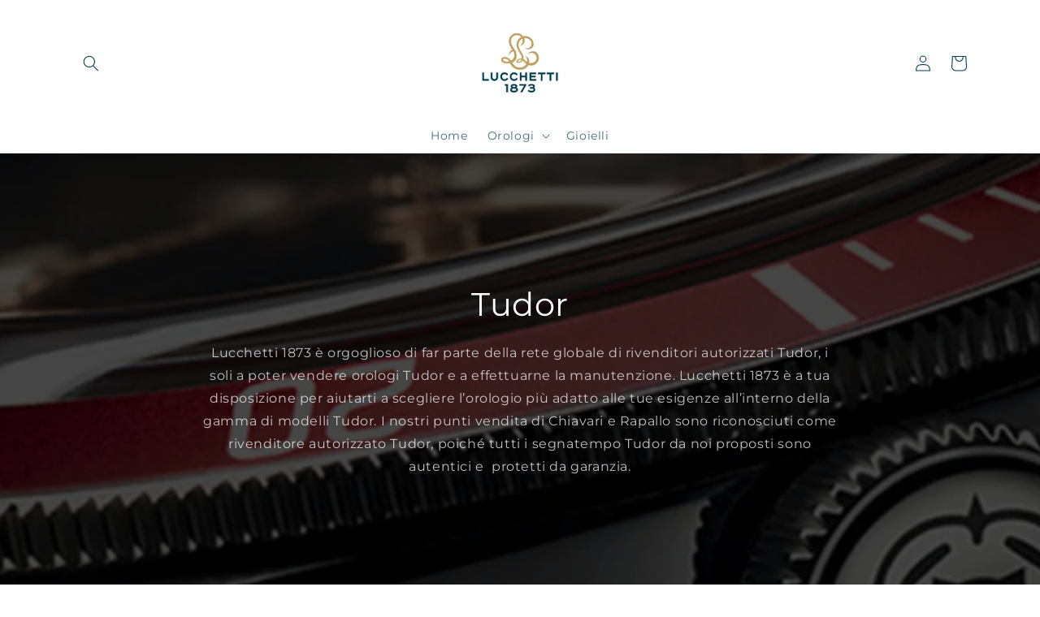

--- FILE ---
content_type: text/html; charset=utf-8
request_url: https://shop.lucchetti1873.com/collections/tudor?page=3
body_size: 29556
content:
<!doctype html>
<html class="no-js" lang="it">
  <head>
    <meta charset="utf-8">
    <meta http-equiv="X-UA-Compatible" content="IE=edge">
    <meta name="viewport" content="width=device-width,initial-scale=1">
    <meta name="theme-color" content="">
    <link rel="canonical" href="https://shop.lucchetti1873.com/collections/tudor?page=3">
    <link rel="preconnect" href="https://cdn.shopify.com" crossorigin>
<meta name="facebook-domain-verification" content="dlk9gejgjo0jx3z6iwmf0z4jmgkg40" /><link rel="icon" type="image/png" href="//shop.lucchetti1873.com/cdn/shop/files/Lucchetti_Medio_Oro_Rolex_Favicon_32x32.png?v=1636434828"><link rel="preconnect" href="https://fonts.shopifycdn.com" crossorigin><title>
      Tudor
 &ndash; Page 3 &ndash; Lucchetti 1873</title>

    
      <meta name="description" content="Lucchetti 1873 è orgoglioso di presentare la collezione TUDOR di ororlogi classici, sportivi, subacquei, di ispirazione storica, tutti prodotti in Svizzera.">
    

    

<meta property="og:site_name" content="Lucchetti 1873">
<meta property="og:url" content="https://shop.lucchetti1873.com/collections/tudor?page=3">
<meta property="og:title" content="Tudor">
<meta property="og:type" content="product.group">
<meta property="og:description" content="Lucchetti 1873 è orgoglioso di presentare la collezione TUDOR di ororlogi classici, sportivi, subacquei, di ispirazione storica, tutti prodotti in Svizzera."><meta property="og:image" content="http://shop.lucchetti1873.com/cdn/shop/collections/Loghi_10.jpg?v=1682795826">
  <meta property="og:image:secure_url" content="https://shop.lucchetti1873.com/cdn/shop/collections/Loghi_10.jpg?v=1682795826">
  <meta property="og:image:width" content="642">
  <meta property="og:image:height" content="324"><meta name="twitter:card" content="summary_large_image">
<meta name="twitter:title" content="Tudor">
<meta name="twitter:description" content="Lucchetti 1873 è orgoglioso di presentare la collezione TUDOR di ororlogi classici, sportivi, subacquei, di ispirazione storica, tutti prodotti in Svizzera.">


    <script src="//shop.lucchetti1873.com/cdn/shop/t/2/assets/global.js?v=14237263177399231171634821953" defer="defer"></script>
    <script>window.performance && window.performance.mark && window.performance.mark('shopify.content_for_header.start');</script><meta name="google-site-verification" content="2iIJmCHyvKXpFMCkKcIWnLsezoJGVxDD4mYCrxeBF2U">
<meta name="google-site-verification" content="7a1WoDF-kOlQwwPhoT20xbgfn7VNfq5eXtTlHJ2oUuw">
<meta name="facebook-domain-verification" content="dlk9gejgjo0jx3z6iwmf0z4jmgkg40">
<meta id="shopify-digital-wallet" name="shopify-digital-wallet" content="/59076968644/digital_wallets/dialog">
<meta name="shopify-checkout-api-token" content="64aeaeed5c44c6312c191dcd07fe1a9a">
<link rel="alternate" type="application/atom+xml" title="Feed" href="/collections/tudor.atom" />
<link rel="prev" href="/collections/tudor?page=2">
<link rel="next" href="/collections/tudor?page=4">
<link rel="alternate" type="application/json+oembed" href="https://shop.lucchetti1873.com/collections/tudor.oembed?page=3">
<script async="async" src="/checkouts/internal/preloads.js?locale=it-IT"></script>
<link rel="preconnect" href="https://shop.app" crossorigin="anonymous">
<script async="async" src="https://shop.app/checkouts/internal/preloads.js?locale=it-IT&shop_id=59076968644" crossorigin="anonymous"></script>
<script id="apple-pay-shop-capabilities" type="application/json">{"shopId":59076968644,"countryCode":"IT","currencyCode":"EUR","merchantCapabilities":["supports3DS"],"merchantId":"gid:\/\/shopify\/Shop\/59076968644","merchantName":"Lucchetti 1873","requiredBillingContactFields":["postalAddress","email","phone"],"requiredShippingContactFields":["postalAddress","email","phone"],"shippingType":"shipping","supportedNetworks":["visa","maestro","masterCard"],"total":{"type":"pending","label":"Lucchetti 1873","amount":"1.00"},"shopifyPaymentsEnabled":true,"supportsSubscriptions":true}</script>
<script id="shopify-features" type="application/json">{"accessToken":"64aeaeed5c44c6312c191dcd07fe1a9a","betas":["rich-media-storefront-analytics"],"domain":"shop.lucchetti1873.com","predictiveSearch":true,"shopId":59076968644,"locale":"it"}</script>
<script>var Shopify = Shopify || {};
Shopify.shop = "lucchetti-1873.myshopify.com";
Shopify.locale = "it";
Shopify.currency = {"active":"EUR","rate":"1.0"};
Shopify.country = "IT";
Shopify.theme = {"name":"Dawn","id":127545770180,"schema_name":"Dawn","schema_version":"2.3.0","theme_store_id":887,"role":"main"};
Shopify.theme.handle = "null";
Shopify.theme.style = {"id":null,"handle":null};
Shopify.cdnHost = "shop.lucchetti1873.com/cdn";
Shopify.routes = Shopify.routes || {};
Shopify.routes.root = "/";</script>
<script type="module">!function(o){(o.Shopify=o.Shopify||{}).modules=!0}(window);</script>
<script>!function(o){function n(){var o=[];function n(){o.push(Array.prototype.slice.apply(arguments))}return n.q=o,n}var t=o.Shopify=o.Shopify||{};t.loadFeatures=n(),t.autoloadFeatures=n()}(window);</script>
<script>
  window.ShopifyPay = window.ShopifyPay || {};
  window.ShopifyPay.apiHost = "shop.app\/pay";
  window.ShopifyPay.redirectState = null;
</script>
<script id="shop-js-analytics" type="application/json">{"pageType":"collection"}</script>
<script defer="defer" async type="module" src="//shop.lucchetti1873.com/cdn/shopifycloud/shop-js/modules/v2/client.init-shop-cart-sync_dvfQaB1V.it.esm.js"></script>
<script defer="defer" async type="module" src="//shop.lucchetti1873.com/cdn/shopifycloud/shop-js/modules/v2/chunk.common_BW-OJwDu.esm.js"></script>
<script defer="defer" async type="module" src="//shop.lucchetti1873.com/cdn/shopifycloud/shop-js/modules/v2/chunk.modal_CX4jaIRf.esm.js"></script>
<script type="module">
  await import("//shop.lucchetti1873.com/cdn/shopifycloud/shop-js/modules/v2/client.init-shop-cart-sync_dvfQaB1V.it.esm.js");
await import("//shop.lucchetti1873.com/cdn/shopifycloud/shop-js/modules/v2/chunk.common_BW-OJwDu.esm.js");
await import("//shop.lucchetti1873.com/cdn/shopifycloud/shop-js/modules/v2/chunk.modal_CX4jaIRf.esm.js");

  window.Shopify.SignInWithShop?.initShopCartSync?.({"fedCMEnabled":true,"windoidEnabled":true});

</script>
<script>
  window.Shopify = window.Shopify || {};
  if (!window.Shopify.featureAssets) window.Shopify.featureAssets = {};
  window.Shopify.featureAssets['shop-js'] = {"shop-cart-sync":["modules/v2/client.shop-cart-sync_CGEUFKvL.it.esm.js","modules/v2/chunk.common_BW-OJwDu.esm.js","modules/v2/chunk.modal_CX4jaIRf.esm.js"],"init-fed-cm":["modules/v2/client.init-fed-cm_Q280f13X.it.esm.js","modules/v2/chunk.common_BW-OJwDu.esm.js","modules/v2/chunk.modal_CX4jaIRf.esm.js"],"shop-cash-offers":["modules/v2/client.shop-cash-offers_DoRGZwcj.it.esm.js","modules/v2/chunk.common_BW-OJwDu.esm.js","modules/v2/chunk.modal_CX4jaIRf.esm.js"],"shop-login-button":["modules/v2/client.shop-login-button_DMM6ww0E.it.esm.js","modules/v2/chunk.common_BW-OJwDu.esm.js","modules/v2/chunk.modal_CX4jaIRf.esm.js"],"pay-button":["modules/v2/client.pay-button_B6q2F277.it.esm.js","modules/v2/chunk.common_BW-OJwDu.esm.js","modules/v2/chunk.modal_CX4jaIRf.esm.js"],"shop-button":["modules/v2/client.shop-button_COUnjhWS.it.esm.js","modules/v2/chunk.common_BW-OJwDu.esm.js","modules/v2/chunk.modal_CX4jaIRf.esm.js"],"avatar":["modules/v2/client.avatar_BTnouDA3.it.esm.js"],"init-windoid":["modules/v2/client.init-windoid_CrSLay9H.it.esm.js","modules/v2/chunk.common_BW-OJwDu.esm.js","modules/v2/chunk.modal_CX4jaIRf.esm.js"],"init-shop-for-new-customer-accounts":["modules/v2/client.init-shop-for-new-customer-accounts_BGmSGr-t.it.esm.js","modules/v2/client.shop-login-button_DMM6ww0E.it.esm.js","modules/v2/chunk.common_BW-OJwDu.esm.js","modules/v2/chunk.modal_CX4jaIRf.esm.js"],"init-shop-email-lookup-coordinator":["modules/v2/client.init-shop-email-lookup-coordinator_BMjbsTlQ.it.esm.js","modules/v2/chunk.common_BW-OJwDu.esm.js","modules/v2/chunk.modal_CX4jaIRf.esm.js"],"init-shop-cart-sync":["modules/v2/client.init-shop-cart-sync_dvfQaB1V.it.esm.js","modules/v2/chunk.common_BW-OJwDu.esm.js","modules/v2/chunk.modal_CX4jaIRf.esm.js"],"shop-toast-manager":["modules/v2/client.shop-toast-manager_C1IUOXW7.it.esm.js","modules/v2/chunk.common_BW-OJwDu.esm.js","modules/v2/chunk.modal_CX4jaIRf.esm.js"],"init-customer-accounts":["modules/v2/client.init-customer-accounts_DyWT7tGr.it.esm.js","modules/v2/client.shop-login-button_DMM6ww0E.it.esm.js","modules/v2/chunk.common_BW-OJwDu.esm.js","modules/v2/chunk.modal_CX4jaIRf.esm.js"],"init-customer-accounts-sign-up":["modules/v2/client.init-customer-accounts-sign-up_DR74S9QP.it.esm.js","modules/v2/client.shop-login-button_DMM6ww0E.it.esm.js","modules/v2/chunk.common_BW-OJwDu.esm.js","modules/v2/chunk.modal_CX4jaIRf.esm.js"],"shop-follow-button":["modules/v2/client.shop-follow-button_C7goD_zf.it.esm.js","modules/v2/chunk.common_BW-OJwDu.esm.js","modules/v2/chunk.modal_CX4jaIRf.esm.js"],"checkout-modal":["modules/v2/client.checkout-modal_Cy_s3Hxe.it.esm.js","modules/v2/chunk.common_BW-OJwDu.esm.js","modules/v2/chunk.modal_CX4jaIRf.esm.js"],"shop-login":["modules/v2/client.shop-login_ByWJfYRH.it.esm.js","modules/v2/chunk.common_BW-OJwDu.esm.js","modules/v2/chunk.modal_CX4jaIRf.esm.js"],"lead-capture":["modules/v2/client.lead-capture_B-cWF8Yd.it.esm.js","modules/v2/chunk.common_BW-OJwDu.esm.js","modules/v2/chunk.modal_CX4jaIRf.esm.js"],"payment-terms":["modules/v2/client.payment-terms_B2vYrkY2.it.esm.js","modules/v2/chunk.common_BW-OJwDu.esm.js","modules/v2/chunk.modal_CX4jaIRf.esm.js"]};
</script>
<script id="__st">var __st={"a":59076968644,"offset":3600,"reqid":"734be3c9-5c5d-4f8e-9369-127ddce6e74a-1769053160","pageurl":"shop.lucchetti1873.com\/collections\/tudor?page=3","u":"9414ceb745cb","p":"collection","rtyp":"collection","rid":282136248516};</script>
<script>window.ShopifyPaypalV4VisibilityTracking = true;</script>
<script id="captcha-bootstrap">!function(){'use strict';const t='contact',e='account',n='new_comment',o=[[t,t],['blogs',n],['comments',n],[t,'customer']],c=[[e,'customer_login'],[e,'guest_login'],[e,'recover_customer_password'],[e,'create_customer']],r=t=>t.map((([t,e])=>`form[action*='/${t}']:not([data-nocaptcha='true']) input[name='form_type'][value='${e}']`)).join(','),a=t=>()=>t?[...document.querySelectorAll(t)].map((t=>t.form)):[];function s(){const t=[...o],e=r(t);return a(e)}const i='password',u='form_key',d=['recaptcha-v3-token','g-recaptcha-response','h-captcha-response',i],f=()=>{try{return window.sessionStorage}catch{return}},m='__shopify_v',_=t=>t.elements[u];function p(t,e,n=!1){try{const o=window.sessionStorage,c=JSON.parse(o.getItem(e)),{data:r}=function(t){const{data:e,action:n}=t;return t[m]||n?{data:e,action:n}:{data:t,action:n}}(c);for(const[e,n]of Object.entries(r))t.elements[e]&&(t.elements[e].value=n);n&&o.removeItem(e)}catch(o){console.error('form repopulation failed',{error:o})}}const l='form_type',E='cptcha';function T(t){t.dataset[E]=!0}const w=window,h=w.document,L='Shopify',v='ce_forms',y='captcha';let A=!1;((t,e)=>{const n=(g='f06e6c50-85a8-45c8-87d0-21a2b65856fe',I='https://cdn.shopify.com/shopifycloud/storefront-forms-hcaptcha/ce_storefront_forms_captcha_hcaptcha.v1.5.2.iife.js',D={infoText:'Protetto da hCaptcha',privacyText:'Privacy',termsText:'Termini'},(t,e,n)=>{const o=w[L][v],c=o.bindForm;if(c)return c(t,g,e,D).then(n);var r;o.q.push([[t,g,e,D],n]),r=I,A||(h.body.append(Object.assign(h.createElement('script'),{id:'captcha-provider',async:!0,src:r})),A=!0)});var g,I,D;w[L]=w[L]||{},w[L][v]=w[L][v]||{},w[L][v].q=[],w[L][y]=w[L][y]||{},w[L][y].protect=function(t,e){n(t,void 0,e),T(t)},Object.freeze(w[L][y]),function(t,e,n,w,h,L){const[v,y,A,g]=function(t,e,n){const i=e?o:[],u=t?c:[],d=[...i,...u],f=r(d),m=r(i),_=r(d.filter((([t,e])=>n.includes(e))));return[a(f),a(m),a(_),s()]}(w,h,L),I=t=>{const e=t.target;return e instanceof HTMLFormElement?e:e&&e.form},D=t=>v().includes(t);t.addEventListener('submit',(t=>{const e=I(t);if(!e)return;const n=D(e)&&!e.dataset.hcaptchaBound&&!e.dataset.recaptchaBound,o=_(e),c=g().includes(e)&&(!o||!o.value);(n||c)&&t.preventDefault(),c&&!n&&(function(t){try{if(!f())return;!function(t){const e=f();if(!e)return;const n=_(t);if(!n)return;const o=n.value;o&&e.removeItem(o)}(t);const e=Array.from(Array(32),(()=>Math.random().toString(36)[2])).join('');!function(t,e){_(t)||t.append(Object.assign(document.createElement('input'),{type:'hidden',name:u})),t.elements[u].value=e}(t,e),function(t,e){const n=f();if(!n)return;const o=[...t.querySelectorAll(`input[type='${i}']`)].map((({name:t})=>t)),c=[...d,...o],r={};for(const[a,s]of new FormData(t).entries())c.includes(a)||(r[a]=s);n.setItem(e,JSON.stringify({[m]:1,action:t.action,data:r}))}(t,e)}catch(e){console.error('failed to persist form',e)}}(e),e.submit())}));const S=(t,e)=>{t&&!t.dataset[E]&&(n(t,e.some((e=>e===t))),T(t))};for(const o of['focusin','change'])t.addEventListener(o,(t=>{const e=I(t);D(e)&&S(e,y())}));const B=e.get('form_key'),M=e.get(l),P=B&&M;t.addEventListener('DOMContentLoaded',(()=>{const t=y();if(P)for(const e of t)e.elements[l].value===M&&p(e,B);[...new Set([...A(),...v().filter((t=>'true'===t.dataset.shopifyCaptcha))])].forEach((e=>S(e,t)))}))}(h,new URLSearchParams(w.location.search),n,t,e,['guest_login'])})(!0,!0)}();</script>
<script integrity="sha256-4kQ18oKyAcykRKYeNunJcIwy7WH5gtpwJnB7kiuLZ1E=" data-source-attribution="shopify.loadfeatures" defer="defer" src="//shop.lucchetti1873.com/cdn/shopifycloud/storefront/assets/storefront/load_feature-a0a9edcb.js" crossorigin="anonymous"></script>
<script crossorigin="anonymous" defer="defer" src="//shop.lucchetti1873.com/cdn/shopifycloud/storefront/assets/shopify_pay/storefront-65b4c6d7.js?v=20250812"></script>
<script data-source-attribution="shopify.dynamic_checkout.dynamic.init">var Shopify=Shopify||{};Shopify.PaymentButton=Shopify.PaymentButton||{isStorefrontPortableWallets:!0,init:function(){window.Shopify.PaymentButton.init=function(){};var t=document.createElement("script");t.src="https://shop.lucchetti1873.com/cdn/shopifycloud/portable-wallets/latest/portable-wallets.it.js",t.type="module",document.head.appendChild(t)}};
</script>
<script data-source-attribution="shopify.dynamic_checkout.buyer_consent">
  function portableWalletsHideBuyerConsent(e){var t=document.getElementById("shopify-buyer-consent"),n=document.getElementById("shopify-subscription-policy-button");t&&n&&(t.classList.add("hidden"),t.setAttribute("aria-hidden","true"),n.removeEventListener("click",e))}function portableWalletsShowBuyerConsent(e){var t=document.getElementById("shopify-buyer-consent"),n=document.getElementById("shopify-subscription-policy-button");t&&n&&(t.classList.remove("hidden"),t.removeAttribute("aria-hidden"),n.addEventListener("click",e))}window.Shopify?.PaymentButton&&(window.Shopify.PaymentButton.hideBuyerConsent=portableWalletsHideBuyerConsent,window.Shopify.PaymentButton.showBuyerConsent=portableWalletsShowBuyerConsent);
</script>
<script data-source-attribution="shopify.dynamic_checkout.cart.bootstrap">document.addEventListener("DOMContentLoaded",(function(){function t(){return document.querySelector("shopify-accelerated-checkout-cart, shopify-accelerated-checkout")}if(t())Shopify.PaymentButton.init();else{new MutationObserver((function(e,n){t()&&(Shopify.PaymentButton.init(),n.disconnect())})).observe(document.body,{childList:!0,subtree:!0})}}));
</script>
<link id="shopify-accelerated-checkout-styles" rel="stylesheet" media="screen" href="https://shop.lucchetti1873.com/cdn/shopifycloud/portable-wallets/latest/accelerated-checkout-backwards-compat.css" crossorigin="anonymous">
<style id="shopify-accelerated-checkout-cart">
        #shopify-buyer-consent {
  margin-top: 1em;
  display: inline-block;
  width: 100%;
}

#shopify-buyer-consent.hidden {
  display: none;
}

#shopify-subscription-policy-button {
  background: none;
  border: none;
  padding: 0;
  text-decoration: underline;
  font-size: inherit;
  cursor: pointer;
}

#shopify-subscription-policy-button::before {
  box-shadow: none;
}

      </style>
<script id="sections-script" data-sections="header,footer" defer="defer" src="//shop.lucchetti1873.com/cdn/shop/t/2/compiled_assets/scripts.js?v=306"></script>
<script>window.performance && window.performance.mark && window.performance.mark('shopify.content_for_header.end');</script>


    <style data-shopify>
      @font-face {
  font-family: Montserrat;
  font-weight: 400;
  font-style: normal;
  font-display: swap;
  src: url("//shop.lucchetti1873.com/cdn/fonts/montserrat/montserrat_n4.81949fa0ac9fd2021e16436151e8eaa539321637.woff2") format("woff2"),
       url("//shop.lucchetti1873.com/cdn/fonts/montserrat/montserrat_n4.a6c632ca7b62da89c3594789ba828388aac693fe.woff") format("woff");
}

      @font-face {
  font-family: Montserrat;
  font-weight: 700;
  font-style: normal;
  font-display: swap;
  src: url("//shop.lucchetti1873.com/cdn/fonts/montserrat/montserrat_n7.3c434e22befd5c18a6b4afadb1e3d77c128c7939.woff2") format("woff2"),
       url("//shop.lucchetti1873.com/cdn/fonts/montserrat/montserrat_n7.5d9fa6e2cae713c8fb539a9876489d86207fe957.woff") format("woff");
}

      @font-face {
  font-family: Montserrat;
  font-weight: 400;
  font-style: italic;
  font-display: swap;
  src: url("//shop.lucchetti1873.com/cdn/fonts/montserrat/montserrat_i4.5a4ea298b4789e064f62a29aafc18d41f09ae59b.woff2") format("woff2"),
       url("//shop.lucchetti1873.com/cdn/fonts/montserrat/montserrat_i4.072b5869c5e0ed5b9d2021e4c2af132e16681ad2.woff") format("woff");
}

      @font-face {
  font-family: Montserrat;
  font-weight: 700;
  font-style: italic;
  font-display: swap;
  src: url("//shop.lucchetti1873.com/cdn/fonts/montserrat/montserrat_i7.a0d4a463df4f146567d871890ffb3c80408e7732.woff2") format("woff2"),
       url("//shop.lucchetti1873.com/cdn/fonts/montserrat/montserrat_i7.f6ec9f2a0681acc6f8152c40921d2a4d2e1a2c78.woff") format("woff");
}

      @font-face {
  font-family: Montserrat;
  font-weight: 400;
  font-style: normal;
  font-display: swap;
  src: url("//shop.lucchetti1873.com/cdn/fonts/montserrat/montserrat_n4.81949fa0ac9fd2021e16436151e8eaa539321637.woff2") format("woff2"),
       url("//shop.lucchetti1873.com/cdn/fonts/montserrat/montserrat_n4.a6c632ca7b62da89c3594789ba828388aac693fe.woff") format("woff");
}


      :root {
        --font-body-family: Montserrat, sans-serif;
        --font-body-style: normal;
        --font-body-weight: 400;

        --font-heading-family: Montserrat, sans-serif;
        --font-heading-style: normal;
        --font-heading-weight: 400;

        --font-body-scale: 1.0;
        --font-heading-scale: 1.0;

        --color-base-text: 0, 65, 82;
        --color-base-background-1: 255, 255, 255;
        --color-base-background-2: 0, 65, 82;
        --color-base-solid-button-labels: 255, 255, 255;
        --color-base-outline-button-labels: 0, 65, 82;
        --color-base-accent-1: 0, 65, 82;
        --color-base-accent-2: 184, 160, 99;
        --payment-terms-background-color: #FFFFFF;

        --gradient-base-background-1: #FFFFFF;
        --gradient-base-background-2: #004152;
        --gradient-base-accent-1: #004152;
        --gradient-base-accent-2: #b8a063;

        --page-width: 120rem;
        --page-width-margin: 0rem;
      }

      *,
      *::before,
      *::after {
        box-sizing: inherit;
      }

      html {
        box-sizing: border-box;
        font-size: calc(var(--font-body-scale) * 62.5%);
        height: 100%;
      }

      body {
        display: grid;
        grid-template-rows: auto auto 1fr auto;
        grid-template-columns: 100%;
        min-height: 100%;
        margin: 0;
        font-size: 1.5rem;
        letter-spacing: 0.06rem;
        line-height: calc(1 + 0.8 / var(--font-body-scale));
        font-family: var(--font-body-family);
        font-style: var(--font-body-style);
        font-weight: var(--font-body-weight);
      }

      @media screen and (min-width: 750px) {
        body {
          font-size: 1.6rem;
        }
      }
    </style>

    <link href="//shop.lucchetti1873.com/cdn/shop/t/2/assets/base.css?v=182897356182110133871634821966" rel="stylesheet" type="text/css" media="all" />
<link rel="preload" as="font" href="//shop.lucchetti1873.com/cdn/fonts/montserrat/montserrat_n4.81949fa0ac9fd2021e16436151e8eaa539321637.woff2" type="font/woff2" crossorigin><link rel="preload" as="font" href="//shop.lucchetti1873.com/cdn/fonts/montserrat/montserrat_n4.81949fa0ac9fd2021e16436151e8eaa539321637.woff2" type="font/woff2" crossorigin><link rel="stylesheet" href="//shop.lucchetti1873.com/cdn/shop/t/2/assets/component-predictive-search.css?v=10425135875555615991634821950" media="print" onload="this.media='all'"><script>document.documentElement.className = document.documentElement.className.replace('no-js', 'js');</script>
  <link href="https://monorail-edge.shopifysvc.com" rel="dns-prefetch">
<script>(function(){if ("sendBeacon" in navigator && "performance" in window) {try {var session_token_from_headers = performance.getEntriesByType('navigation')[0].serverTiming.find(x => x.name == '_s').description;} catch {var session_token_from_headers = undefined;}var session_cookie_matches = document.cookie.match(/_shopify_s=([^;]*)/);var session_token_from_cookie = session_cookie_matches && session_cookie_matches.length === 2 ? session_cookie_matches[1] : "";var session_token = session_token_from_headers || session_token_from_cookie || "";function handle_abandonment_event(e) {var entries = performance.getEntries().filter(function(entry) {return /monorail-edge.shopifysvc.com/.test(entry.name);});if (!window.abandonment_tracked && entries.length === 0) {window.abandonment_tracked = true;var currentMs = Date.now();var navigation_start = performance.timing.navigationStart;var payload = {shop_id: 59076968644,url: window.location.href,navigation_start,duration: currentMs - navigation_start,session_token,page_type: "collection"};window.navigator.sendBeacon("https://monorail-edge.shopifysvc.com/v1/produce", JSON.stringify({schema_id: "online_store_buyer_site_abandonment/1.1",payload: payload,metadata: {event_created_at_ms: currentMs,event_sent_at_ms: currentMs}}));}}window.addEventListener('pagehide', handle_abandonment_event);}}());</script>
<script id="web-pixels-manager-setup">(function e(e,d,r,n,o){if(void 0===o&&(o={}),!Boolean(null===(a=null===(i=window.Shopify)||void 0===i?void 0:i.analytics)||void 0===a?void 0:a.replayQueue)){var i,a;window.Shopify=window.Shopify||{};var t=window.Shopify;t.analytics=t.analytics||{};var s=t.analytics;s.replayQueue=[],s.publish=function(e,d,r){return s.replayQueue.push([e,d,r]),!0};try{self.performance.mark("wpm:start")}catch(e){}var l=function(){var e={modern:/Edge?\/(1{2}[4-9]|1[2-9]\d|[2-9]\d{2}|\d{4,})\.\d+(\.\d+|)|Firefox\/(1{2}[4-9]|1[2-9]\d|[2-9]\d{2}|\d{4,})\.\d+(\.\d+|)|Chrom(ium|e)\/(9{2}|\d{3,})\.\d+(\.\d+|)|(Maci|X1{2}).+ Version\/(15\.\d+|(1[6-9]|[2-9]\d|\d{3,})\.\d+)([,.]\d+|)( \(\w+\)|)( Mobile\/\w+|) Safari\/|Chrome.+OPR\/(9{2}|\d{3,})\.\d+\.\d+|(CPU[ +]OS|iPhone[ +]OS|CPU[ +]iPhone|CPU IPhone OS|CPU iPad OS)[ +]+(15[._]\d+|(1[6-9]|[2-9]\d|\d{3,})[._]\d+)([._]\d+|)|Android:?[ /-](13[3-9]|1[4-9]\d|[2-9]\d{2}|\d{4,})(\.\d+|)(\.\d+|)|Android.+Firefox\/(13[5-9]|1[4-9]\d|[2-9]\d{2}|\d{4,})\.\d+(\.\d+|)|Android.+Chrom(ium|e)\/(13[3-9]|1[4-9]\d|[2-9]\d{2}|\d{4,})\.\d+(\.\d+|)|SamsungBrowser\/([2-9]\d|\d{3,})\.\d+/,legacy:/Edge?\/(1[6-9]|[2-9]\d|\d{3,})\.\d+(\.\d+|)|Firefox\/(5[4-9]|[6-9]\d|\d{3,})\.\d+(\.\d+|)|Chrom(ium|e)\/(5[1-9]|[6-9]\d|\d{3,})\.\d+(\.\d+|)([\d.]+$|.*Safari\/(?![\d.]+ Edge\/[\d.]+$))|(Maci|X1{2}).+ Version\/(10\.\d+|(1[1-9]|[2-9]\d|\d{3,})\.\d+)([,.]\d+|)( \(\w+\)|)( Mobile\/\w+|) Safari\/|Chrome.+OPR\/(3[89]|[4-9]\d|\d{3,})\.\d+\.\d+|(CPU[ +]OS|iPhone[ +]OS|CPU[ +]iPhone|CPU IPhone OS|CPU iPad OS)[ +]+(10[._]\d+|(1[1-9]|[2-9]\d|\d{3,})[._]\d+)([._]\d+|)|Android:?[ /-](13[3-9]|1[4-9]\d|[2-9]\d{2}|\d{4,})(\.\d+|)(\.\d+|)|Mobile Safari.+OPR\/([89]\d|\d{3,})\.\d+\.\d+|Android.+Firefox\/(13[5-9]|1[4-9]\d|[2-9]\d{2}|\d{4,})\.\d+(\.\d+|)|Android.+Chrom(ium|e)\/(13[3-9]|1[4-9]\d|[2-9]\d{2}|\d{4,})\.\d+(\.\d+|)|Android.+(UC? ?Browser|UCWEB|U3)[ /]?(15\.([5-9]|\d{2,})|(1[6-9]|[2-9]\d|\d{3,})\.\d+)\.\d+|SamsungBrowser\/(5\.\d+|([6-9]|\d{2,})\.\d+)|Android.+MQ{2}Browser\/(14(\.(9|\d{2,})|)|(1[5-9]|[2-9]\d|\d{3,})(\.\d+|))(\.\d+|)|K[Aa][Ii]OS\/(3\.\d+|([4-9]|\d{2,})\.\d+)(\.\d+|)/},d=e.modern,r=e.legacy,n=navigator.userAgent;return n.match(d)?"modern":n.match(r)?"legacy":"unknown"}(),u="modern"===l?"modern":"legacy",c=(null!=n?n:{modern:"",legacy:""})[u],f=function(e){return[e.baseUrl,"/wpm","/b",e.hashVersion,"modern"===e.buildTarget?"m":"l",".js"].join("")}({baseUrl:d,hashVersion:r,buildTarget:u}),m=function(e){var d=e.version,r=e.bundleTarget,n=e.surface,o=e.pageUrl,i=e.monorailEndpoint;return{emit:function(e){var a=e.status,t=e.errorMsg,s=(new Date).getTime(),l=JSON.stringify({metadata:{event_sent_at_ms:s},events:[{schema_id:"web_pixels_manager_load/3.1",payload:{version:d,bundle_target:r,page_url:o,status:a,surface:n,error_msg:t},metadata:{event_created_at_ms:s}}]});if(!i)return console&&console.warn&&console.warn("[Web Pixels Manager] No Monorail endpoint provided, skipping logging."),!1;try{return self.navigator.sendBeacon.bind(self.navigator)(i,l)}catch(e){}var u=new XMLHttpRequest;try{return u.open("POST",i,!0),u.setRequestHeader("Content-Type","text/plain"),u.send(l),!0}catch(e){return console&&console.warn&&console.warn("[Web Pixels Manager] Got an unhandled error while logging to Monorail."),!1}}}}({version:r,bundleTarget:l,surface:e.surface,pageUrl:self.location.href,monorailEndpoint:e.monorailEndpoint});try{o.browserTarget=l,function(e){var d=e.src,r=e.async,n=void 0===r||r,o=e.onload,i=e.onerror,a=e.sri,t=e.scriptDataAttributes,s=void 0===t?{}:t,l=document.createElement("script"),u=document.querySelector("head"),c=document.querySelector("body");if(l.async=n,l.src=d,a&&(l.integrity=a,l.crossOrigin="anonymous"),s)for(var f in s)if(Object.prototype.hasOwnProperty.call(s,f))try{l.dataset[f]=s[f]}catch(e){}if(o&&l.addEventListener("load",o),i&&l.addEventListener("error",i),u)u.appendChild(l);else{if(!c)throw new Error("Did not find a head or body element to append the script");c.appendChild(l)}}({src:f,async:!0,onload:function(){if(!function(){var e,d;return Boolean(null===(d=null===(e=window.Shopify)||void 0===e?void 0:e.analytics)||void 0===d?void 0:d.initialized)}()){var d=window.webPixelsManager.init(e)||void 0;if(d){var r=window.Shopify.analytics;r.replayQueue.forEach((function(e){var r=e[0],n=e[1],o=e[2];d.publishCustomEvent(r,n,o)})),r.replayQueue=[],r.publish=d.publishCustomEvent,r.visitor=d.visitor,r.initialized=!0}}},onerror:function(){return m.emit({status:"failed",errorMsg:"".concat(f," has failed to load")})},sri:function(e){var d=/^sha384-[A-Za-z0-9+/=]+$/;return"string"==typeof e&&d.test(e)}(c)?c:"",scriptDataAttributes:o}),m.emit({status:"loading"})}catch(e){m.emit({status:"failed",errorMsg:(null==e?void 0:e.message)||"Unknown error"})}}})({shopId: 59076968644,storefrontBaseUrl: "https://shop.lucchetti1873.com",extensionsBaseUrl: "https://extensions.shopifycdn.com/cdn/shopifycloud/web-pixels-manager",monorailEndpoint: "https://monorail-edge.shopifysvc.com/unstable/produce_batch",surface: "storefront-renderer",enabledBetaFlags: ["2dca8a86"],webPixelsConfigList: [{"id":"1165754710","configuration":"{\"config\":\"{\\\"pixel_id\\\":\\\"GT-PJN8GJ2\\\",\\\"target_country\\\":\\\"IT\\\",\\\"gtag_events\\\":[{\\\"type\\\":\\\"purchase\\\",\\\"action_label\\\":\\\"MC-JJV5LGY9JP\\\"},{\\\"type\\\":\\\"page_view\\\",\\\"action_label\\\":\\\"MC-JJV5LGY9JP\\\"},{\\\"type\\\":\\\"view_item\\\",\\\"action_label\\\":\\\"MC-JJV5LGY9JP\\\"}],\\\"enable_monitoring_mode\\\":false}\"}","eventPayloadVersion":"v1","runtimeContext":"OPEN","scriptVersion":"b2a88bafab3e21179ed38636efcd8a93","type":"APP","apiClientId":1780363,"privacyPurposes":[],"dataSharingAdjustments":{"protectedCustomerApprovalScopes":["read_customer_address","read_customer_email","read_customer_name","read_customer_personal_data","read_customer_phone"]}},{"id":"295698774","configuration":"{\"pixel_id\":\"841318763639230\",\"pixel_type\":\"facebook_pixel\",\"metaapp_system_user_token\":\"-\"}","eventPayloadVersion":"v1","runtimeContext":"OPEN","scriptVersion":"ca16bc87fe92b6042fbaa3acc2fbdaa6","type":"APP","apiClientId":2329312,"privacyPurposes":["ANALYTICS","MARKETING","SALE_OF_DATA"],"dataSharingAdjustments":{"protectedCustomerApprovalScopes":["read_customer_address","read_customer_email","read_customer_name","read_customer_personal_data","read_customer_phone"]}},{"id":"shopify-app-pixel","configuration":"{}","eventPayloadVersion":"v1","runtimeContext":"STRICT","scriptVersion":"0450","apiClientId":"shopify-pixel","type":"APP","privacyPurposes":["ANALYTICS","MARKETING"]},{"id":"shopify-custom-pixel","eventPayloadVersion":"v1","runtimeContext":"LAX","scriptVersion":"0450","apiClientId":"shopify-pixel","type":"CUSTOM","privacyPurposes":["ANALYTICS","MARKETING"]}],isMerchantRequest: false,initData: {"shop":{"name":"Lucchetti 1873","paymentSettings":{"currencyCode":"EUR"},"myshopifyDomain":"lucchetti-1873.myshopify.com","countryCode":"IT","storefrontUrl":"https:\/\/shop.lucchetti1873.com"},"customer":null,"cart":null,"checkout":null,"productVariants":[],"purchasingCompany":null},},"https://shop.lucchetti1873.com/cdn","fcfee988w5aeb613cpc8e4bc33m6693e112",{"modern":"","legacy":""},{"shopId":"59076968644","storefrontBaseUrl":"https:\/\/shop.lucchetti1873.com","extensionBaseUrl":"https:\/\/extensions.shopifycdn.com\/cdn\/shopifycloud\/web-pixels-manager","surface":"storefront-renderer","enabledBetaFlags":"[\"2dca8a86\"]","isMerchantRequest":"false","hashVersion":"fcfee988w5aeb613cpc8e4bc33m6693e112","publish":"custom","events":"[[\"page_viewed\",{}],[\"collection_viewed\",{\"collection\":{\"id\":\"282136248516\",\"title\":\"Tudor\",\"productVariants\":[{\"price\":{\"amount\":20600.0,\"currencyCode\":\"EUR\"},\"product\":{\"title\":\"Black Bay 58\",\"vendor\":\"Tudor\",\"id\":\"7153739661508\",\"untranslatedTitle\":\"Black Bay 58\",\"url\":\"\/products\/black-bay-fifty-eight-2\",\"type\":\"\"},\"id\":\"41572518723780\",\"image\":{\"src\":\"\/\/shop.lucchetti1873.com\/cdn\/shop\/products\/M79018V-0001.png?v=1654262370\"},\"sku\":\"M79018V-0001\",\"title\":\"Default Title\",\"untranslatedTitle\":\"Default Title\"},{\"price\":{\"amount\":4080.0,\"currencyCode\":\"EUR\"},\"product\":{\"title\":\"Black Bay 58\",\"vendor\":\"Tudor\",\"id\":\"7153742905540\",\"untranslatedTitle\":\"Black Bay 58\",\"url\":\"\/products\/black-bay-fifty-eight-3\",\"type\":\"\"},\"id\":\"41572533305540\",\"image\":{\"src\":\"\/\/shop.lucchetti1873.com\/cdn\/shop\/products\/M79030N-0003.png?v=1654263098\"},\"sku\":\"M79030N-0003\",\"title\":\"Default Title\",\"untranslatedTitle\":\"Default Title\"},{\"price\":{\"amount\":4080.0,\"currencyCode\":\"EUR\"},\"product\":{\"title\":\"Black Bay 58\",\"vendor\":\"Tudor\",\"id\":\"7153760207044\",\"untranslatedTitle\":\"Black Bay 58\",\"url\":\"\/products\/black-bay-fifty-eight-4\",\"type\":\"\"},\"id\":\"41572598186180\",\"image\":{\"src\":\"\/\/shop.lucchetti1873.com\/cdn\/shop\/products\/M79030N-0002.png?v=1654264388\"},\"sku\":\"M79030N-0002\",\"title\":\"Default Title\",\"untranslatedTitle\":\"Default Title\"},{\"price\":{\"amount\":2960.0,\"currencyCode\":\"EUR\"},\"product\":{\"title\":\"Royal\",\"vendor\":\"Tudor\",\"id\":\"7153773674692\",\"untranslatedTitle\":\"Royal\",\"url\":\"\/products\/royal-1\",\"type\":\"\"},\"id\":\"41572652744900\",\"image\":{\"src\":\"\/\/shop.lucchetti1873.com\/cdn\/shop\/products\/M28600-0005_af9af664-a297-456d-be76-5cd50ba205ec.png?v=1654265365\"},\"sku\":\"M28600-0005\",\"title\":\"Default Title\",\"untranslatedTitle\":\"Default Title\"},{\"price\":{\"amount\":2180.0,\"currencyCode\":\"EUR\"},\"product\":{\"title\":\"1926\",\"vendor\":\"Tudor\",\"id\":\"7153792123076\",\"untranslatedTitle\":\"1926\",\"url\":\"\/products\/1926\",\"type\":\"\"},\"id\":\"41572761206980\",\"image\":{\"src\":\"\/\/shop.lucchetti1873.com\/cdn\/shop\/products\/M91450-0010.png?v=1654266656\"},\"sku\":\"M91450-0010\",\"title\":\"Default Title\",\"untranslatedTitle\":\"Default Title\"},{\"price\":{\"amount\":5240.0,\"currencyCode\":\"EUR\"},\"product\":{\"title\":\"Royal\",\"vendor\":\"Tudor\",\"id\":\"7153844420804\",\"untranslatedTitle\":\"Royal\",\"url\":\"\/products\/royal-2\",\"type\":\"\"},\"id\":\"41572912365764\",\"image\":{\"src\":\"\/\/shop.lucchetti1873.com\/cdn\/shop\/products\/M28303-0007.png?v=1654271651\"},\"sku\":\"M28303-0007\",\"title\":\"Default Title\",\"untranslatedTitle\":\"Default Title\"},{\"price\":{\"amount\":4600.0,\"currencyCode\":\"EUR\"},\"product\":{\"title\":\"Black Bay P01\",\"vendor\":\"Tudor\",\"id\":\"7153848582340\",\"untranslatedTitle\":\"Black Bay P01\",\"url\":\"\/products\/black-bay-p01\",\"type\":\"\"},\"id\":\"41572942577860\",\"image\":{\"src\":\"\/\/shop.lucchetti1873.com\/cdn\/shop\/products\/M70150-0001.png?v=1654272505\"},\"sku\":\"M70150-0001\",\"title\":\"Default Title\",\"untranslatedTitle\":\"Default Title\"},{\"price\":{\"amount\":5930.0,\"currencyCode\":\"EUR\"},\"product\":{\"title\":\"Black Bay Chrono\",\"vendor\":\"Tudor\",\"id\":\"7173406720196\",\"untranslatedTitle\":\"Black Bay Chrono\",\"url\":\"\/products\/black-bay-chrono-3\",\"type\":\"\"},\"id\":\"41632692338884\",\"image\":{\"src\":\"\/\/shop.lucchetti1873.com\/cdn\/shop\/products\/M79360N-0001.png?v=1656075196\"},\"sku\":\"M79360N-0001\",\"title\":\"Default Title\",\"untranslatedTitle\":\"Default Title\"},{\"price\":{\"amount\":5930.0,\"currencyCode\":\"EUR\"},\"product\":{\"title\":\"Black Bay Chrono\",\"vendor\":\"Tudor\",\"id\":\"7173411209412\",\"untranslatedTitle\":\"Black Bay Chrono\",\"url\":\"\/products\/black-bay-chrono-4\",\"type\":\"\"},\"id\":\"41632701939908\",\"image\":{\"src\":\"\/\/shop.lucchetti1873.com\/cdn\/shop\/products\/M79360N-0002_3b699348-accf-4a29-ba6d-43b70676a177.png?v=1656076217\"},\"sku\":\"M79360N-0002\",\"title\":\"Default Title\",\"untranslatedTitle\":\"Default Title\"},{\"price\":{\"amount\":5600.0,\"currencyCode\":\"EUR\"},\"product\":{\"title\":\"Black Bay Chrono\",\"vendor\":\"Tudor\",\"id\":\"7173414912196\",\"untranslatedTitle\":\"Black Bay Chrono\",\"url\":\"\/products\/black-bay-chrono-5\",\"type\":\"\"},\"id\":\"41632708460740\",\"image\":{\"src\":\"\/\/shop.lucchetti1873.com\/cdn\/shop\/products\/M79360N-0005_48cfd242-8047-42fb-a546-58da9b8ed67a.png?v=1656077007\"},\"sku\":\"M79360N-0005\",\"title\":\"Default Title\",\"untranslatedTitle\":\"Default Title\"},{\"price\":{\"amount\":5600.0,\"currencyCode\":\"EUR\"},\"product\":{\"title\":\"Black Bay Chrono\",\"vendor\":\"Tudor\",\"id\":\"7173418352836\",\"untranslatedTitle\":\"Black Bay Chrono\",\"url\":\"\/products\/black-bay-chrono-6\",\"type\":\"\"},\"id\":\"41632719765700\",\"image\":{\"src\":\"\/\/shop.lucchetti1873.com\/cdn\/shop\/products\/M79360N-0006_4878c3a9-507d-455b-9a3a-3cedf819f693.png?v=1656077776\"},\"sku\":\"M79360N-0006\",\"title\":\"Default Title\",\"untranslatedTitle\":\"Default Title\"},{\"price\":{\"amount\":5600.0,\"currencyCode\":\"EUR\"},\"product\":{\"title\":\"Black Bay Chrono\",\"vendor\":\"Tudor\",\"id\":\"7173421662404\",\"untranslatedTitle\":\"Black Bay Chrono\",\"url\":\"\/products\/black-bay-chrono-7\",\"type\":\"\"},\"id\":\"41632726876356\",\"image\":{\"src\":\"\/\/shop.lucchetti1873.com\/cdn\/shop\/products\/M79360N-0007_e33a28fd-2216-49e7-9da5-83270d6d1deb.png?v=1656078474\"},\"sku\":\"M79360N-0007\",\"title\":\"Default Title\",\"untranslatedTitle\":\"Default Title\"},{\"price\":{\"amount\":5600.0,\"currencyCode\":\"EUR\"},\"product\":{\"title\":\"Black Bay Chrono\",\"vendor\":\"Tudor\",\"id\":\"7173425135812\",\"untranslatedTitle\":\"Black Bay Chrono\",\"url\":\"\/products\/black-bay-chrono-8\",\"type\":\"\"},\"id\":\"41632733626564\",\"image\":{\"src\":\"\/\/shop.lucchetti1873.com\/cdn\/shop\/products\/M79360N-0008_f1c477a8-e467-4383-9cc0-4247145acda2.png?v=1656079216\"},\"sku\":\"M79360N-0008\",\"title\":\"Default Title\",\"untranslatedTitle\":\"Default Title\"},{\"price\":{\"amount\":6420.0,\"currencyCode\":\"EUR\"},\"product\":{\"title\":\"Royal\",\"vendor\":\"Tudor\",\"id\":\"7174759481540\",\"untranslatedTitle\":\"Royal\",\"url\":\"\/products\/royal-3\",\"type\":\"\"},\"id\":\"41635167043780\",\"image\":{\"src\":\"\/\/shop.lucchetti1873.com\/cdn\/shop\/products\/M28323-0001_e21c25b9-4a72-4caa-9060-4b06bac5fc94.png?v=1656158834\"},\"sku\":\"M28323-0001\",\"title\":\"Default Title\",\"untranslatedTitle\":\"Default Title\"},{\"price\":{\"amount\":6610.0,\"currencyCode\":\"EUR\"},\"product\":{\"title\":\"Black Bay One 39 S\u0026G\",\"vendor\":\"Tudor\",\"id\":\"7174765314244\",\"untranslatedTitle\":\"Black Bay One 39 S\u0026G\",\"url\":\"\/products\/black-bay-39-s-g\",\"type\":\"\"},\"id\":\"41635179561156\",\"image\":{\"src\":\"\/\/shop.lucchetti1873.com\/cdn\/shop\/products\/M79663-0001.png?v=1656159679\"},\"sku\":\"M79663-0001\",\"title\":\"Default Title\",\"untranslatedTitle\":\"Default Title\"},{\"price\":{\"amount\":6610.0,\"currencyCode\":\"EUR\"},\"product\":{\"title\":\"Black Bay One 39 S\u0026G\",\"vendor\":\"Tudor\",\"id\":\"7174772687044\",\"untranslatedTitle\":\"Black Bay One 39 S\u0026G\",\"url\":\"\/products\/black-bay-39-s-g-1\",\"type\":\"\"},\"id\":\"41635201515716\",\"image\":{\"src\":\"\/\/shop.lucchetti1873.com\/cdn\/shop\/products\/M79663-0002_328dd3ee-86c2-49a9-aff1-66bd7a131525.png?v=1656160729\"},\"sku\":\"M79663-0002\",\"title\":\"Default Title\",\"untranslatedTitle\":\"Default Title\"}]}}]]"});</script><script>
  window.ShopifyAnalytics = window.ShopifyAnalytics || {};
  window.ShopifyAnalytics.meta = window.ShopifyAnalytics.meta || {};
  window.ShopifyAnalytics.meta.currency = 'EUR';
  var meta = {"products":[{"id":7153739661508,"gid":"gid:\/\/shopify\/Product\/7153739661508","vendor":"Tudor","type":"","handle":"black-bay-fifty-eight-2","variants":[{"id":41572518723780,"price":2060000,"name":"Black Bay 58","public_title":null,"sku":"M79018V-0001"}],"remote":false},{"id":7153742905540,"gid":"gid:\/\/shopify\/Product\/7153742905540","vendor":"Tudor","type":"","handle":"black-bay-fifty-eight-3","variants":[{"id":41572533305540,"price":408000,"name":"Black Bay 58","public_title":null,"sku":"M79030N-0003"}],"remote":false},{"id":7153760207044,"gid":"gid:\/\/shopify\/Product\/7153760207044","vendor":"Tudor","type":"","handle":"black-bay-fifty-eight-4","variants":[{"id":41572598186180,"price":408000,"name":"Black Bay 58","public_title":null,"sku":"M79030N-0002"}],"remote":false},{"id":7153773674692,"gid":"gid:\/\/shopify\/Product\/7153773674692","vendor":"Tudor","type":"","handle":"royal-1","variants":[{"id":41572652744900,"price":296000,"name":"Royal","public_title":null,"sku":"M28600-0005"}],"remote":false},{"id":7153792123076,"gid":"gid:\/\/shopify\/Product\/7153792123076","vendor":"Tudor","type":"","handle":"1926","variants":[{"id":41572761206980,"price":218000,"name":"1926","public_title":null,"sku":"M91450-0010"}],"remote":false},{"id":7153844420804,"gid":"gid:\/\/shopify\/Product\/7153844420804","vendor":"Tudor","type":"","handle":"royal-2","variants":[{"id":41572912365764,"price":524000,"name":"Royal","public_title":null,"sku":"M28303-0007"}],"remote":false},{"id":7153848582340,"gid":"gid:\/\/shopify\/Product\/7153848582340","vendor":"Tudor","type":"","handle":"black-bay-p01","variants":[{"id":41572942577860,"price":460000,"name":"Black Bay P01","public_title":null,"sku":"M70150-0001"}],"remote":false},{"id":7173406720196,"gid":"gid:\/\/shopify\/Product\/7173406720196","vendor":"Tudor","type":"","handle":"black-bay-chrono-3","variants":[{"id":41632692338884,"price":593000,"name":"Black Bay Chrono","public_title":null,"sku":"M79360N-0001"}],"remote":false},{"id":7173411209412,"gid":"gid:\/\/shopify\/Product\/7173411209412","vendor":"Tudor","type":"","handle":"black-bay-chrono-4","variants":[{"id":41632701939908,"price":593000,"name":"Black Bay Chrono","public_title":null,"sku":"M79360N-0002"}],"remote":false},{"id":7173414912196,"gid":"gid:\/\/shopify\/Product\/7173414912196","vendor":"Tudor","type":"","handle":"black-bay-chrono-5","variants":[{"id":41632708460740,"price":560000,"name":"Black Bay Chrono","public_title":null,"sku":"M79360N-0005"}],"remote":false},{"id":7173418352836,"gid":"gid:\/\/shopify\/Product\/7173418352836","vendor":"Tudor","type":"","handle":"black-bay-chrono-6","variants":[{"id":41632719765700,"price":560000,"name":"Black Bay Chrono","public_title":null,"sku":"M79360N-0006"}],"remote":false},{"id":7173421662404,"gid":"gid:\/\/shopify\/Product\/7173421662404","vendor":"Tudor","type":"","handle":"black-bay-chrono-7","variants":[{"id":41632726876356,"price":560000,"name":"Black Bay Chrono","public_title":null,"sku":"M79360N-0007"}],"remote":false},{"id":7173425135812,"gid":"gid:\/\/shopify\/Product\/7173425135812","vendor":"Tudor","type":"","handle":"black-bay-chrono-8","variants":[{"id":41632733626564,"price":560000,"name":"Black Bay Chrono","public_title":null,"sku":"M79360N-0008"}],"remote":false},{"id":7174759481540,"gid":"gid:\/\/shopify\/Product\/7174759481540","vendor":"Tudor","type":"","handle":"royal-3","variants":[{"id":41635167043780,"price":642000,"name":"Royal","public_title":null,"sku":"M28323-0001"}],"remote":false},{"id":7174765314244,"gid":"gid:\/\/shopify\/Product\/7174765314244","vendor":"Tudor","type":"","handle":"black-bay-39-s-g","variants":[{"id":41635179561156,"price":661000,"name":"Black Bay One 39 S\u0026G","public_title":null,"sku":"M79663-0001"}],"remote":false},{"id":7174772687044,"gid":"gid:\/\/shopify\/Product\/7174772687044","vendor":"Tudor","type":"","handle":"black-bay-39-s-g-1","variants":[{"id":41635201515716,"price":661000,"name":"Black Bay One 39 S\u0026G","public_title":null,"sku":"M79663-0002"}],"remote":false}],"page":{"pageType":"collection","resourceType":"collection","resourceId":282136248516,"requestId":"734be3c9-5c5d-4f8e-9369-127ddce6e74a-1769053160"}};
  for (var attr in meta) {
    window.ShopifyAnalytics.meta[attr] = meta[attr];
  }
</script>
<script class="analytics">
  (function () {
    var customDocumentWrite = function(content) {
      var jquery = null;

      if (window.jQuery) {
        jquery = window.jQuery;
      } else if (window.Checkout && window.Checkout.$) {
        jquery = window.Checkout.$;
      }

      if (jquery) {
        jquery('body').append(content);
      }
    };

    var hasLoggedConversion = function(token) {
      if (token) {
        return document.cookie.indexOf('loggedConversion=' + token) !== -1;
      }
      return false;
    }

    var setCookieIfConversion = function(token) {
      if (token) {
        var twoMonthsFromNow = new Date(Date.now());
        twoMonthsFromNow.setMonth(twoMonthsFromNow.getMonth() + 2);

        document.cookie = 'loggedConversion=' + token + '; expires=' + twoMonthsFromNow;
      }
    }

    var trekkie = window.ShopifyAnalytics.lib = window.trekkie = window.trekkie || [];
    if (trekkie.integrations) {
      return;
    }
    trekkie.methods = [
      'identify',
      'page',
      'ready',
      'track',
      'trackForm',
      'trackLink'
    ];
    trekkie.factory = function(method) {
      return function() {
        var args = Array.prototype.slice.call(arguments);
        args.unshift(method);
        trekkie.push(args);
        return trekkie;
      };
    };
    for (var i = 0; i < trekkie.methods.length; i++) {
      var key = trekkie.methods[i];
      trekkie[key] = trekkie.factory(key);
    }
    trekkie.load = function(config) {
      trekkie.config = config || {};
      trekkie.config.initialDocumentCookie = document.cookie;
      var first = document.getElementsByTagName('script')[0];
      var script = document.createElement('script');
      script.type = 'text/javascript';
      script.onerror = function(e) {
        var scriptFallback = document.createElement('script');
        scriptFallback.type = 'text/javascript';
        scriptFallback.onerror = function(error) {
                var Monorail = {
      produce: function produce(monorailDomain, schemaId, payload) {
        var currentMs = new Date().getTime();
        var event = {
          schema_id: schemaId,
          payload: payload,
          metadata: {
            event_created_at_ms: currentMs,
            event_sent_at_ms: currentMs
          }
        };
        return Monorail.sendRequest("https://" + monorailDomain + "/v1/produce", JSON.stringify(event));
      },
      sendRequest: function sendRequest(endpointUrl, payload) {
        // Try the sendBeacon API
        if (window && window.navigator && typeof window.navigator.sendBeacon === 'function' && typeof window.Blob === 'function' && !Monorail.isIos12()) {
          var blobData = new window.Blob([payload], {
            type: 'text/plain'
          });

          if (window.navigator.sendBeacon(endpointUrl, blobData)) {
            return true;
          } // sendBeacon was not successful

        } // XHR beacon

        var xhr = new XMLHttpRequest();

        try {
          xhr.open('POST', endpointUrl);
          xhr.setRequestHeader('Content-Type', 'text/plain');
          xhr.send(payload);
        } catch (e) {
          console.log(e);
        }

        return false;
      },
      isIos12: function isIos12() {
        return window.navigator.userAgent.lastIndexOf('iPhone; CPU iPhone OS 12_') !== -1 || window.navigator.userAgent.lastIndexOf('iPad; CPU OS 12_') !== -1;
      }
    };
    Monorail.produce('monorail-edge.shopifysvc.com',
      'trekkie_storefront_load_errors/1.1',
      {shop_id: 59076968644,
      theme_id: 127545770180,
      app_name: "storefront",
      context_url: window.location.href,
      source_url: "//shop.lucchetti1873.com/cdn/s/trekkie.storefront.1bbfab421998800ff09850b62e84b8915387986d.min.js"});

        };
        scriptFallback.async = true;
        scriptFallback.src = '//shop.lucchetti1873.com/cdn/s/trekkie.storefront.1bbfab421998800ff09850b62e84b8915387986d.min.js';
        first.parentNode.insertBefore(scriptFallback, first);
      };
      script.async = true;
      script.src = '//shop.lucchetti1873.com/cdn/s/trekkie.storefront.1bbfab421998800ff09850b62e84b8915387986d.min.js';
      first.parentNode.insertBefore(script, first);
    };
    trekkie.load(
      {"Trekkie":{"appName":"storefront","development":false,"defaultAttributes":{"shopId":59076968644,"isMerchantRequest":null,"themeId":127545770180,"themeCityHash":"698468638190175582","contentLanguage":"it","currency":"EUR","eventMetadataId":"9c99124f-180b-4d6b-bf2a-23328dfe8b56"},"isServerSideCookieWritingEnabled":true,"monorailRegion":"shop_domain","enabledBetaFlags":["65f19447"]},"Session Attribution":{},"S2S":{"facebookCapiEnabled":true,"source":"trekkie-storefront-renderer","apiClientId":580111}}
    );

    var loaded = false;
    trekkie.ready(function() {
      if (loaded) return;
      loaded = true;

      window.ShopifyAnalytics.lib = window.trekkie;

      var originalDocumentWrite = document.write;
      document.write = customDocumentWrite;
      try { window.ShopifyAnalytics.merchantGoogleAnalytics.call(this); } catch(error) {};
      document.write = originalDocumentWrite;

      window.ShopifyAnalytics.lib.page(null,{"pageType":"collection","resourceType":"collection","resourceId":282136248516,"requestId":"734be3c9-5c5d-4f8e-9369-127ddce6e74a-1769053160","shopifyEmitted":true});

      var match = window.location.pathname.match(/checkouts\/(.+)\/(thank_you|post_purchase)/)
      var token = match? match[1]: undefined;
      if (!hasLoggedConversion(token)) {
        setCookieIfConversion(token);
        window.ShopifyAnalytics.lib.track("Viewed Product Category",{"currency":"EUR","category":"Collection: tudor","collectionName":"tudor","collectionId":282136248516,"nonInteraction":true},undefined,undefined,{"shopifyEmitted":true});
      }
    });


        var eventsListenerScript = document.createElement('script');
        eventsListenerScript.async = true;
        eventsListenerScript.src = "//shop.lucchetti1873.com/cdn/shopifycloud/storefront/assets/shop_events_listener-3da45d37.js";
        document.getElementsByTagName('head')[0].appendChild(eventsListenerScript);

})();</script>
<script
  defer
  src="https://shop.lucchetti1873.com/cdn/shopifycloud/perf-kit/shopify-perf-kit-3.0.4.min.js"
  data-application="storefront-renderer"
  data-shop-id="59076968644"
  data-render-region="gcp-us-east1"
  data-page-type="collection"
  data-theme-instance-id="127545770180"
  data-theme-name="Dawn"
  data-theme-version="2.3.0"
  data-monorail-region="shop_domain"
  data-resource-timing-sampling-rate="10"
  data-shs="true"
  data-shs-beacon="true"
  data-shs-export-with-fetch="true"
  data-shs-logs-sample-rate="1"
  data-shs-beacon-endpoint="https://shop.lucchetti1873.com/api/collect"
></script>
</head>

  <body class="gradient">
    <a class="skip-to-content-link button visually-hidden" href="#MainContent">
      Vai direttamente ai contenuti
    </a>

    <div id="shopify-section-announcement-bar" class="shopify-section">
</div>
    <div id="shopify-section-header" class="shopify-section"><link rel="stylesheet" href="//shop.lucchetti1873.com/cdn/shop/t/2/assets/component-list-menu.css?v=161614383810958508431634821956" media="print" onload="this.media='all'">
<link rel="stylesheet" href="//shop.lucchetti1873.com/cdn/shop/t/2/assets/component-search.css?v=128662198121899399791634821945" media="print" onload="this.media='all'">
<link rel="stylesheet" href="//shop.lucchetti1873.com/cdn/shop/t/2/assets/component-menu-drawer.css?v=25441607779389632351634821948" media="print" onload="this.media='all'">
<link rel="stylesheet" href="//shop.lucchetti1873.com/cdn/shop/t/2/assets/component-cart-notification.css?v=168160950397931396041634821944" media="print" onload="this.media='all'">
<link rel="stylesheet" href="//shop.lucchetti1873.com/cdn/shop/t/2/assets/component-cart-items.css?v=66764593009401432141634821967" media="print" onload="this.media='all'"><link rel="stylesheet" href="//shop.lucchetti1873.com/cdn/shop/t/2/assets/component-price.css?v=5328827735059554991634821948" media="print" onload="this.media='all'">
  <link rel="stylesheet" href="//shop.lucchetti1873.com/cdn/shop/t/2/assets/component-loading-overlay.css?v=167310470843593579841634821969" media="print" onload="this.media='all'"><noscript><link href="//shop.lucchetti1873.com/cdn/shop/t/2/assets/component-list-menu.css?v=161614383810958508431634821956" rel="stylesheet" type="text/css" media="all" /></noscript>
<noscript><link href="//shop.lucchetti1873.com/cdn/shop/t/2/assets/component-search.css?v=128662198121899399791634821945" rel="stylesheet" type="text/css" media="all" /></noscript>
<noscript><link href="//shop.lucchetti1873.com/cdn/shop/t/2/assets/component-menu-drawer.css?v=25441607779389632351634821948" rel="stylesheet" type="text/css" media="all" /></noscript>
<noscript><link href="//shop.lucchetti1873.com/cdn/shop/t/2/assets/component-cart-notification.css?v=168160950397931396041634821944" rel="stylesheet" type="text/css" media="all" /></noscript>
<noscript><link href="//shop.lucchetti1873.com/cdn/shop/t/2/assets/component-cart-items.css?v=66764593009401432141634821967" rel="stylesheet" type="text/css" media="all" /></noscript>

<style>
  header-drawer {
    justify-self: start;
    margin-left: -1.2rem;
  }

  @media screen and (min-width: 990px) {
    header-drawer {
      display: none;
    }
  }

  .menu-drawer-container {
    display: flex;
  }

  .list-menu {
    list-style: none;
    padding: 0;
    margin: 0;
  }

  .list-menu--inline {
    display: inline-flex;
    flex-wrap: wrap;
  }

  summary.list-menu__item {
    padding-right: 2.7rem;
  }

  .list-menu__item {
    display: flex;
    align-items: center;
    line-height: calc(1 + 0.3 / var(--font-body-scale));
  }

  .list-menu__item--link {
    text-decoration: none;
    padding-bottom: 1rem;
    padding-top: 1rem;
    line-height: calc(1 + 0.8 / var(--font-body-scale));
  }

  @media screen and (min-width: 750px) {
    .list-menu__item--link {
      padding-bottom: 0.5rem;
      padding-top: 0.5rem;
    }
  }
</style>

<script src="//shop.lucchetti1873.com/cdn/shop/t/2/assets/details-disclosure.js?v=130383321174778955031634821964" defer="defer"></script>
<script src="//shop.lucchetti1873.com/cdn/shop/t/2/assets/details-modal.js?v=28236984606388830511634821963" defer="defer"></script>
<script src="//shop.lucchetti1873.com/cdn/shop/t/2/assets/cart-notification.js?v=18770815536247936311634821947" defer="defer"></script>

<svg xmlns="http://www.w3.org/2000/svg" class="hidden">
  <symbol id="icon-search" viewbox="0 0 18 19" fill="none">
    <path fill-rule="evenodd" clip-rule="evenodd" d="M11.03 11.68A5.784 5.784 0 112.85 3.5a5.784 5.784 0 018.18 8.18zm.26 1.12a6.78 6.78 0 11.72-.7l5.4 5.4a.5.5 0 11-.71.7l-5.41-5.4z" fill="currentColor"/>
  </symbol>

  <symbol id="icon-close" class="icon icon-close" fill="none" viewBox="0 0 18 17">
    <path d="M.865 15.978a.5.5 0 00.707.707l7.433-7.431 7.579 7.282a.501.501 0 00.846-.37.5.5 0 00-.153-.351L9.712 8.546l7.417-7.416a.5.5 0 10-.707-.708L8.991 7.853 1.413.573a.5.5 0 10-.693.72l7.563 7.268-7.418 7.417z" fill="currentColor">
  </symbol>
</svg>
<sticky-header class="header-wrapper color-background-1 gradient header-wrapper--border-bottom">
  <header class="header header--top-center page-width header--has-menu"><header-drawer data-breakpoint="tablet">
        <details class="menu-drawer-container">
          <summary class="header__icon header__icon--menu header__icon--summary link focus-inset" aria-label="Menu">
            <span>
              <svg xmlns="http://www.w3.org/2000/svg" aria-hidden="true" focusable="false" role="presentation" class="icon icon-hamburger" fill="none" viewBox="0 0 18 16">
  <path d="M1 .5a.5.5 0 100 1h15.71a.5.5 0 000-1H1zM.5 8a.5.5 0 01.5-.5h15.71a.5.5 0 010 1H1A.5.5 0 01.5 8zm0 7a.5.5 0 01.5-.5h15.71a.5.5 0 010 1H1a.5.5 0 01-.5-.5z" fill="currentColor">
</svg>

              <svg xmlns="http://www.w3.org/2000/svg" aria-hidden="true" focusable="false" role="presentation" class="icon icon-close" fill="none" viewBox="0 0 18 17">
  <path d="M.865 15.978a.5.5 0 00.707.707l7.433-7.431 7.579 7.282a.501.501 0 00.846-.37.5.5 0 00-.153-.351L9.712 8.546l7.417-7.416a.5.5 0 10-.707-.708L8.991 7.853 1.413.573a.5.5 0 10-.693.72l7.563 7.268-7.418 7.417z" fill="currentColor">
</svg>

            </span>
          </summary>
          <div id="menu-drawer" class="menu-drawer motion-reduce" tabindex="-1">
            <div class="menu-drawer__inner-container">
              <div class="menu-drawer__navigation-container">
                <nav class="menu-drawer__navigation">
                  <ul class="menu-drawer__menu list-menu" role="list"><li><a href="https://lucchetti1873.com" class="menu-drawer__menu-item list-menu__item link link--text focus-inset">
                            Home
                          </a></li><li><details>
                            <summary class="menu-drawer__menu-item list-menu__item link link--text focus-inset">
                              Orologi
                              <svg viewBox="0 0 14 10" fill="none" aria-hidden="true" focusable="false" role="presentation" class="icon icon-arrow" xmlns="http://www.w3.org/2000/svg">
  <path fill-rule="evenodd" clip-rule="evenodd" d="M8.537.808a.5.5 0 01.817-.162l4 4a.5.5 0 010 .708l-4 4a.5.5 0 11-.708-.708L11.793 5.5H1a.5.5 0 010-1h10.793L8.646 1.354a.5.5 0 01-.109-.546z" fill="currentColor">
</svg>

                              <svg aria-hidden="true" focusable="false" role="presentation" class="icon icon-caret" viewBox="0 0 10 6">
  <path fill-rule="evenodd" clip-rule="evenodd" d="M9.354.646a.5.5 0 00-.708 0L5 4.293 1.354.646a.5.5 0 00-.708.708l4 4a.5.5 0 00.708 0l4-4a.5.5 0 000-.708z" fill="currentColor">
</svg>

                            </summary>
                            <div id="link-Orologi" class="menu-drawer__submenu motion-reduce" tabindex="-1">
                              <div class="menu-drawer__inner-submenu">
                                <button class="menu-drawer__close-button link link--text focus-inset" aria-expanded="true">
                                  <svg viewBox="0 0 14 10" fill="none" aria-hidden="true" focusable="false" role="presentation" class="icon icon-arrow" xmlns="http://www.w3.org/2000/svg">
  <path fill-rule="evenodd" clip-rule="evenodd" d="M8.537.808a.5.5 0 01.817-.162l4 4a.5.5 0 010 .708l-4 4a.5.5 0 11-.708-.708L11.793 5.5H1a.5.5 0 010-1h10.793L8.646 1.354a.5.5 0 01-.109-.546z" fill="currentColor">
</svg>

                                  Orologi
                                </button>
                                <ul class="menu-drawer__menu list-menu" role="list" tabindex="-1"><li><a href="/collections/tudor/Tudor" class="menu-drawer__menu-item link link--text list-menu__item focus-inset">
                                          Tudor
                                        </a></li><li><a href="/collections/nomos-1/Nomos" class="menu-drawer__menu-item link link--text list-menu__item focus-inset">
                                          Nomos
                                        </a></li><li><a href="/collections/garmin/Garmin" class="menu-drawer__menu-item link link--text list-menu__item focus-inset">
                                          Garmin
                                        </a></li></ul>
                              </div>
                            </div>
                          </details></li><li><a href="/collections/bracciale-personalizzato-giovanni-raspini" class="menu-drawer__menu-item list-menu__item link link--text focus-inset">
                            Gioielli
                          </a></li></ul>
                </nav>
                <div class="menu-drawer__utility-links"><a href="/account/login" class="menu-drawer__account link focus-inset h5">
                      <svg xmlns="http://www.w3.org/2000/svg" aria-hidden="true" focusable="false" role="presentation" class="icon icon-account" fill="none" viewBox="0 0 18 19">
  <path fill-rule="evenodd" clip-rule="evenodd" d="M6 4.5a3 3 0 116 0 3 3 0 01-6 0zm3-4a4 4 0 100 8 4 4 0 000-8zm5.58 12.15c1.12.82 1.83 2.24 1.91 4.85H1.51c.08-2.6.79-4.03 1.9-4.85C4.66 11.75 6.5 11.5 9 11.5s4.35.26 5.58 1.15zM9 10.5c-2.5 0-4.65.24-6.17 1.35C1.27 12.98.5 14.93.5 18v.5h17V18c0-3.07-.77-5.02-2.33-6.15-1.52-1.1-3.67-1.35-6.17-1.35z" fill="currentColor">
</svg>

Accedi</a><ul class="list list-social list-unstyled" role="list"><li class="list-social__item">
                        <a href="https://www.facebook.com/lucchetti1873/" class="list-social__link link"><svg aria-hidden="true" focusable="false" role="presentation" class="icon icon-facebook" viewBox="0 0 18 18">
  <path fill="currentColor" d="M16.42.61c.27 0 .5.1.69.28.19.2.28.42.28.7v15.44c0 .27-.1.5-.28.69a.94.94 0 01-.7.28h-4.39v-6.7h2.25l.31-2.65h-2.56v-1.7c0-.4.1-.72.28-.93.18-.2.5-.32 1-.32h1.37V3.35c-.6-.06-1.27-.1-2.01-.1-1.01 0-1.83.3-2.45.9-.62.6-.93 1.44-.93 2.53v1.97H7.04v2.65h2.24V18H.98c-.28 0-.5-.1-.7-.28a.94.94 0 01-.28-.7V1.59c0-.27.1-.5.28-.69a.94.94 0 01.7-.28h15.44z">
</svg>
<span class="visually-hidden">Facebook</span>
                        </a>
                      </li><li class="list-social__item">
                        <a href="https://www.pinterest.com/lucchetti1873/" class="list-social__link link"><svg aria-hidden="true" focusable="false" role="presentation" class="icon icon-pinterest" viewBox="0 0 17 18">
  <path fill="currentColor" d="M8.48.58a8.42 8.42 0 015.9 2.45 8.42 8.42 0 011.33 10.08 8.28 8.28 0 01-7.23 4.16 8.5 8.5 0 01-2.37-.32c.42-.68.7-1.29.85-1.8l.59-2.29c.14.28.41.52.8.73.4.2.8.31 1.24.31.87 0 1.65-.25 2.34-.75a4.87 4.87 0 001.6-2.05 7.3 7.3 0 00.56-2.93c0-1.3-.5-2.41-1.49-3.36a5.27 5.27 0 00-3.8-1.43c-.93 0-1.8.16-2.58.48A5.23 5.23 0 002.85 8.6c0 .75.14 1.41.43 1.98.28.56.7.96 1.27 1.2.1.04.19.04.26 0 .07-.03.12-.1.15-.2l.18-.68c.05-.15.02-.3-.11-.45a2.35 2.35 0 01-.57-1.63A3.96 3.96 0 018.6 4.8c1.09 0 1.94.3 2.54.89.61.6.92 1.37.92 2.32 0 .8-.11 1.54-.33 2.21a3.97 3.97 0 01-.93 1.62c-.4.4-.87.6-1.4.6-.43 0-.78-.15-1.06-.47-.27-.32-.36-.7-.26-1.13a111.14 111.14 0 01.47-1.6l.18-.73c.06-.26.09-.47.09-.65 0-.36-.1-.66-.28-.89-.2-.23-.47-.35-.83-.35-.45 0-.83.2-1.13.62-.3.41-.46.93-.46 1.56a4.1 4.1 0 00.18 1.15l.06.15c-.6 2.58-.95 4.1-1.08 4.54-.12.55-.16 1.2-.13 1.94a8.4 8.4 0 01-5-7.65c0-2.3.81-4.28 2.44-5.9A8.04 8.04 0 018.48.57z">
</svg>
<span class="visually-hidden">Pinterest</span>
                        </a>
                      </li><li class="list-social__item">
                        <a href="https://www.instagram.com/lucchetti1873/" class="list-social__link link"><svg aria-hidden="true" focusable="false" role="presentation" class="icon icon-instagram" viewBox="0 0 18 18">
  <path fill="currentColor" d="M8.77 1.58c2.34 0 2.62.01 3.54.05.86.04 1.32.18 1.63.3.41.17.7.35 1.01.66.3.3.5.6.65 1 .12.32.27.78.3 1.64.05.92.06 1.2.06 3.54s-.01 2.62-.05 3.54a4.79 4.79 0 01-.3 1.63c-.17.41-.35.7-.66 1.01-.3.3-.6.5-1.01.66-.31.12-.77.26-1.63.3-.92.04-1.2.05-3.54.05s-2.62 0-3.55-.05a4.79 4.79 0 01-1.62-.3c-.42-.16-.7-.35-1.01-.66-.31-.3-.5-.6-.66-1a4.87 4.87 0 01-.3-1.64c-.04-.92-.05-1.2-.05-3.54s0-2.62.05-3.54c.04-.86.18-1.32.3-1.63.16-.41.35-.7.66-1.01.3-.3.6-.5 1-.65.32-.12.78-.27 1.63-.3.93-.05 1.2-.06 3.55-.06zm0-1.58C6.39 0 6.09.01 5.15.05c-.93.04-1.57.2-2.13.4-.57.23-1.06.54-1.55 1.02C1 1.96.7 2.45.46 3.02c-.22.56-.37 1.2-.4 2.13C0 6.1 0 6.4 0 8.77s.01 2.68.05 3.61c.04.94.2 1.57.4 2.13.23.58.54 1.07 1.02 1.56.49.48.98.78 1.55 1.01.56.22 1.2.37 2.13.4.94.05 1.24.06 3.62.06 2.39 0 2.68-.01 3.62-.05.93-.04 1.57-.2 2.13-.41a4.27 4.27 0 001.55-1.01c.49-.49.79-.98 1.01-1.56.22-.55.37-1.19.41-2.13.04-.93.05-1.23.05-3.61 0-2.39 0-2.68-.05-3.62a6.47 6.47 0 00-.4-2.13 4.27 4.27 0 00-1.02-1.55A4.35 4.35 0 0014.52.46a6.43 6.43 0 00-2.13-.41A69 69 0 008.77 0z"/>
  <path fill="currentColor" d="M8.8 4a4.5 4.5 0 100 9 4.5 4.5 0 000-9zm0 7.43a2.92 2.92 0 110-5.85 2.92 2.92 0 010 5.85zM13.43 5a1.05 1.05 0 100-2.1 1.05 1.05 0 000 2.1z">
</svg>
<span class="visually-hidden">Instagram</span>
                        </a>
                      </li><li class="list-social__item">
                        <a href="https://www.youtube.com/@lucchetti1873" class="list-social__link link"><svg aria-hidden="true" focusable="false" role="presentation" class="icon icon-youtube" viewBox="0 0 100 70">
  <path d="M98 11c2 7.7 2 24 2 24s0 16.3-2 24a12.5 12.5 0 01-9 9c-7.7 2-39 2-39 2s-31.3 0-39-2a12.5 12.5 0 01-9-9c-2-7.7-2-24-2-24s0-16.3 2-24c1.2-4.4 4.6-7.8 9-9 7.7-2 39-2 39-2s31.3 0 39 2c4.4 1.2 7.8 4.6 9 9zM40 50l26-15-26-15v30z" fill="currentColor">
</svg>
<span class="visually-hidden">YouTube</span>
                        </a>
                      </li></ul>
                </div>
              </div>
            </div>
          </div>
        </details>
      </header-drawer><details-modal class="header__search">
        <details>
          <summary class="header__icon header__icon--search header__icon--summary link focus-inset modal__toggle" aria-haspopup="dialog" aria-label="Cerca">
            <span>
              <svg class="modal__toggle-open icon icon-search" aria-hidden="true" focusable="false" role="presentation">
                <use href="#icon-search">
              </svg>
              <svg class="modal__toggle-close icon icon-close" aria-hidden="true" focusable="false" role="presentation">
                <use href="#icon-close">
              </svg>
            </span>
          </summary>
          <div class="search-modal modal__content" role="dialog" aria-modal="true" aria-label="Cerca">
            <div class="modal-overlay"></div>
            <div class="search-modal__content" tabindex="-1"><predictive-search class="search-modal__form" data-loading-text="Caricamento in corso..."><form action="/search" method="get" role="search" class="search search-modal__form">
                  <div class="field">
                    <input class="search__input field__input" 
                      id="Search-In-Modal-1"
                      type="search"
                      name="q"
                      value=""
                      placeholder="Cerca"role="combobox"
                        aria-expanded="false"
                        aria-owns="predictive-search-results-list"
                        aria-controls="predictive-search-results-list"
                        aria-haspopup="listbox"
                        aria-autocomplete="list"
                        autocorrect="off"
                        autocomplete="off"
                        autocapitalize="off"
                        spellcheck="false">
                    <label class="field__label" for="Search-In-Modal-1">Cerca</label>
                    <input type="hidden" name="options[prefix]" value="last">
                    <button class="search__button field__button" aria-label="Cerca">
                      <svg class="icon icon-search" aria-hidden="true" focusable="false" role="presentation">
                        <use href="#icon-search">
                      </svg>
                    </button> 
                  </div><div class="predictive-search predictive-search--header" tabindex="-1" data-predictive-search>
                      <div class="predictive-search__loading-state">
                        <svg aria-hidden="true" focusable="false" role="presentation" class="spinner" viewBox="0 0 66 66" xmlns="http://www.w3.org/2000/svg">
                          <circle class="path" fill="none" stroke-width="6" cx="33" cy="33" r="30"></circle>
                        </svg>
                      </div>
                    </div>

                    <span class="predictive-search-status visually-hidden" role="status" aria-hidden="true"></span></form></predictive-search><button type="button" class="modal__close-button link link--text focus-inset" aria-label="Chiudi">
                <svg class="icon icon-close" aria-hidden="true" focusable="false" role="presentation">
                  <use href="#icon-close">
                </svg>
              </button>
            </div>
          </div>
        </details>
      </details-modal><a href="/" class="header__heading-link link link--text focus-inset"><img srcset="//shop.lucchetti1873.com/cdn/shop/files/Lucchetti_Medio_Oro_Google_100x.jpg?v=1635355747 1x, //shop.lucchetti1873.com/cdn/shop/files/Lucchetti_Medio_Oro_Google_100x@2x.jpg?v=1635355747 2x"
              src="//shop.lucchetti1873.com/cdn/shop/files/Lucchetti_Medio_Oro_Google_100x.jpg?v=1635355747"
              loading="lazy"
              class="header__heading-logo"
              width="124"
              height="124"
              alt="Lucchetti 1873"
            ></a><nav class="header__inline-menu">
        <ul class="list-menu list-menu--inline" role="list"><li><a href="https://lucchetti1873.com" class="header__menu-item header__menu-item list-menu__item link link--text focus-inset">
                  <span>Home</span>
                </a></li><li><details-disclosure>
                  <details>
                    <summary class="header__menu-item list-menu__item link focus-inset">
                      <span>Orologi</span>
                      <svg aria-hidden="true" focusable="false" role="presentation" class="icon icon-caret" viewBox="0 0 10 6">
  <path fill-rule="evenodd" clip-rule="evenodd" d="M9.354.646a.5.5 0 00-.708 0L5 4.293 1.354.646a.5.5 0 00-.708.708l4 4a.5.5 0 00.708 0l4-4a.5.5 0 000-.708z" fill="currentColor">
</svg>

                    </summary>
                    <ul class="header__submenu list-menu list-menu--disclosure caption-large motion-reduce" role="list" tabindex="-1"><li><a href="/collections/tudor/Tudor" class="header__menu-item list-menu__item link link--text focus-inset caption-large">
                              Tudor
                            </a></li><li><a href="/collections/nomos-1/Nomos" class="header__menu-item list-menu__item link link--text focus-inset caption-large">
                              Nomos
                            </a></li><li><a href="/collections/garmin/Garmin" class="header__menu-item list-menu__item link link--text focus-inset caption-large">
                              Garmin
                            </a></li></ul>
                  </details>
                </details-disclosure></li><li><a href="/collections/bracciale-personalizzato-giovanni-raspini" class="header__menu-item header__menu-item list-menu__item link link--text focus-inset">
                  <span>Gioielli</span>
                </a></li></ul>
      </nav><div class="header__icons">
      <details-modal class="header__search">
        <details>
          <summary class="header__icon header__icon--search header__icon--summary link focus-inset modal__toggle" aria-haspopup="dialog" aria-label="Cerca">
            <span>
              <svg class="modal__toggle-open icon icon-search" aria-hidden="true" focusable="false" role="presentation">
                <use href="#icon-search">
              </svg>
              <svg class="modal__toggle-close icon icon-close" aria-hidden="true" focusable="false" role="presentation">
                <use href="#icon-close">
              </svg>
            </span>
          </summary>
          <div class="search-modal modal__content" role="dialog" aria-modal="true" aria-label="Cerca">
            <div class="modal-overlay"></div>
            <div class="search-modal__content" tabindex="-1"><predictive-search class="search-modal__form" data-loading-text="Caricamento in corso..."><form action="/search" method="get" role="search" class="search search-modal__form">
                  <div class="field">
                    <input class="search__input field__input" 
                      id="Search-In-Modal"
                      type="search"
                      name="q"
                      value=""
                      placeholder="Cerca"role="combobox"
                        aria-expanded="false"
                        aria-owns="predictive-search-results-list"
                        aria-controls="predictive-search-results-list"
                        aria-haspopup="listbox"
                        aria-autocomplete="list"
                        autocorrect="off"
                        autocomplete="off"
                        autocapitalize="off"
                        spellcheck="false">
                    <label class="field__label" for="Search-In-Modal">Cerca</label>
                    <input type="hidden" name="options[prefix]" value="last">
                    <button class="search__button field__button" aria-label="Cerca">
                      <svg class="icon icon-search" aria-hidden="true" focusable="false" role="presentation">
                        <use href="#icon-search">
                      </svg>
                    </button> 
                  </div><div class="predictive-search predictive-search--header" tabindex="-1" data-predictive-search>
                      <div class="predictive-search__loading-state">
                        <svg aria-hidden="true" focusable="false" role="presentation" class="spinner" viewBox="0 0 66 66" xmlns="http://www.w3.org/2000/svg">
                          <circle class="path" fill="none" stroke-width="6" cx="33" cy="33" r="30"></circle>
                        </svg>
                      </div>
                    </div>

                    <span class="predictive-search-status visually-hidden" role="status" aria-hidden="true"></span></form></predictive-search><button type="button" class="search-modal__close-button modal__close-button link link--text focus-inset" aria-label="Chiudi">
                <svg class="icon icon-close" aria-hidden="true" focusable="false" role="presentation">
                  <use href="#icon-close">
                </svg>
              </button>
            </div>
          </div>
        </details>
      </details-modal><a href="/account/login" class="header__icon header__icon--account link focus-inset small-hide">
          <svg xmlns="http://www.w3.org/2000/svg" aria-hidden="true" focusable="false" role="presentation" class="icon icon-account" fill="none" viewBox="0 0 18 19">
  <path fill-rule="evenodd" clip-rule="evenodd" d="M6 4.5a3 3 0 116 0 3 3 0 01-6 0zm3-4a4 4 0 100 8 4 4 0 000-8zm5.58 12.15c1.12.82 1.83 2.24 1.91 4.85H1.51c.08-2.6.79-4.03 1.9-4.85C4.66 11.75 6.5 11.5 9 11.5s4.35.26 5.58 1.15zM9 10.5c-2.5 0-4.65.24-6.17 1.35C1.27 12.98.5 14.93.5 18v.5h17V18c0-3.07-.77-5.02-2.33-6.15-1.52-1.1-3.67-1.35-6.17-1.35z" fill="currentColor">
</svg>

          <span class="visually-hidden">Accedi</span>
        </a><a href="/cart" class="header__icon header__icon--cart link focus-inset" id="cart-icon-bubble"><svg class="icon icon-cart-empty" aria-hidden="true" focusable="false" role="presentation" xmlns="http://www.w3.org/2000/svg" viewBox="0 0 40 40" fill="none">
  <path d="m15.75 11.8h-3.16l-.77 11.6a5 5 0 0 0 4.99 5.34h7.38a5 5 0 0 0 4.99-5.33l-.78-11.61zm0 1h-2.22l-.71 10.67a4 4 0 0 0 3.99 4.27h7.38a4 4 0 0 0 4-4.27l-.72-10.67h-2.22v.63a4.75 4.75 0 1 1 -9.5 0zm8.5 0h-7.5v.63a3.75 3.75 0 1 0 7.5 0z" fill="currentColor" fill-rule="evenodd"/>
</svg>
<span class="visually-hidden">Carrello</span></a>
    </div>
  </header>
</sticky-header>

<cart-notification>
  <div class="cart-notification-wrapper page-width color-background-1">
    <div id="cart-notification" class="cart-notification focus-inset" aria-modal="true" aria-label="Articolo aggiunto al carrello" role="dialog" tabindex="-1">
      <div class="cart-notification__header">
        <h2 class="cart-notification__heading caption-large"><svg class="icon icon-checkmark color-foreground-accent-1" aria-hidden="true" focusable="false" xmlns="http://www.w3.org/2000/svg" viewBox="0 0 12 9" fill="none">
  <path fill-rule="evenodd" clip-rule="evenodd" d="M11.35.643a.5.5 0 01.006.707l-6.77 6.886a.5.5 0 01-.719-.006L.638 4.845a.5.5 0 11.724-.69l2.872 3.011 6.41-6.517a.5.5 0 01.707-.006h-.001z" fill="currentColor"/>
</svg>
Articolo aggiunto al carrello</h2>
        <button type="button" class="cart-notification__close modal__close-button link link--text focus-inset" aria-label="Chiudi">
          <svg class="icon icon-close" aria-hidden="true" focusable="false"><use href="#icon-close"></svg>
        </button>
      </div>
      <div id="cart-notification-product" class="cart-notification-product"></div>
      <div class="cart-notification__links">
        <a href="/cart" id="cart-notification-button" class="button button--secondary button--full-width"></a>
        <form action="/cart" method="post" id="cart-notification-form">
          <button class="button button--primary button--full-width" name="checkout">Check-out</button>
        </form>
        <button type="button" class="link button-label">Continua lo shopping</button>
      </div>
    </div>
  </div>
</cart-notification>
<style data-shopify>
  .cart-notification {
     display: none;
  }
</style>


<script type="application/ld+json">
  {
    "@context": "http://schema.org",
    "@type": "Organization",
    "name": "Lucchetti 1873",
    
      
      "logo": "https:\/\/shop.lucchetti1873.com\/cdn\/shop\/files\/Lucchetti_Medio_Oro_Google_124x.jpg?v=1635355747",
    
    "sameAs": [
      "",
      "https:\/\/www.facebook.com\/lucchetti1873\/",
      "https:\/\/www.pinterest.com\/lucchetti1873\/",
      "https:\/\/www.instagram.com\/lucchetti1873\/",
      "",
      "",
      "",
      "https:\/\/www.youtube.com\/@lucchetti1873",
      ""
    ],
    "url": "https:\/\/shop.lucchetti1873.com"
  }
</script>
</div>
    <main id="MainContent" class="content-for-layout focus-none" role="main" tabindex="-1">
      <section id="shopify-section-template--19639049191766__17e9e74b-08a6-4fab-a33a-01c680412a66" class="shopify-section spaced-section spaced-section--full-width"><link href="//shop.lucchetti1873.com/cdn/shop/t/2/assets/section-image-banner.css?v=35175103522351365901634821949" rel="stylesheet" type="text/css" media="all" />
<style data-shopify>#Banner-template--19639049191766__17e9e74b-08a6-4fab-a33a-01c680412a66::after {
    opacity: 0.5;
  }</style><div id="Banner-template--19639049191766__17e9e74b-08a6-4fab-a33a-01c680412a66" class="banner banner--medium banner--desktop-transparent"><div class="banner__media media">
      <img
        srcset="//shop.lucchetti1873.com/cdn/shop/files/homepage_quote_banner_img_1680x400_1297ca03-e0cc-4449-bb35-67565c9d2c57_375x.jpg?v=1694400090 375w,//shop.lucchetti1873.com/cdn/shop/files/homepage_quote_banner_img_1680x400_1297ca03-e0cc-4449-bb35-67565c9d2c57_750x.jpg?v=1694400090 750w,//shop.lucchetti1873.com/cdn/shop/files/homepage_quote_banner_img_1680x400_1297ca03-e0cc-4449-bb35-67565c9d2c57_1100x.jpg?v=1694400090 1100w,//shop.lucchetti1873.com/cdn/shop/files/homepage_quote_banner_img_1680x400_1297ca03-e0cc-4449-bb35-67565c9d2c57_1500x.jpg?v=1694400090 1500w,//shop.lucchetti1873.com/cdn/shop/files/homepage_quote_banner_img_1680x400_1297ca03-e0cc-4449-bb35-67565c9d2c57.jpg?v=1694400090 1680w"
        sizes="100vw"
        src="//shop.lucchetti1873.com/cdn/shop/files/homepage_quote_banner_img_1680x400_1297ca03-e0cc-4449-bb35-67565c9d2c57_1500x.jpg?v=1694400090"
        loading="lazy"
        alt=""
        width="1680"
        height="400.0"
        
      >
    </div><div class="banner__content banner__content--center page-width">
    <div class="banner__box color-background-1"><h2 class="banner__heading h1" >
              <span>Tudor</span>
            </h2><div class="banner__text" >
              <span>Lucchetti 1873 è orgoglioso di far parte della rete globale di rivenditori autorizzati Tudor, i soli a poter vendere orologi Tudor e a effettuarne la manutenzione. Lucchetti 1873 è a tua disposizione per aiutarti a scegliere l’orologio più adatto alle tue esigenze all’interno della gamma di modelli Tudor. I nostri punti vendita di Chiavari e Rapallo sono riconosciuti come rivenditore autorizzato Tudor, poiché tutti i segnatempo Tudor da noi proposti sono autentici e  protetti da garanzia.</span>
            </div></div>
  </div>
</div>


</section><div id="shopify-section-template--19639049191766__product-grid" class="shopify-section spaced-section collection-grid-section"><link href="//shop.lucchetti1873.com/cdn/shop/t/2/assets/template-collection.css?v=118745590724174031921634821964" rel="stylesheet" type="text/css" media="all" />
<link href="//shop.lucchetti1873.com/cdn/shop/t/2/assets/component-loading-overlay.css?v=167310470843593579841634821969" rel="stylesheet" type="text/css" media="all" />
<link href="//shop.lucchetti1873.com/cdn/shop/t/2/assets/component-card.css?v=150801359028351130571634821963" rel="stylesheet" type="text/css" media="all" />
<link href="//shop.lucchetti1873.com/cdn/shop/t/2/assets/component-price.css?v=5328827735059554991634821948" rel="stylesheet" type="text/css" media="all" />
<link href="//shop.lucchetti1873.com/cdn/shop/t/2/assets/component-product-grid.css?v=121312940050546451241634821956" rel="stylesheet" type="text/css" media="all" />

<link rel="preload" href="//shop.lucchetti1873.com/cdn/shop/t/2/assets/component-rte.css?v=84043763465619332371634821965" as="style" onload="this.onload=null;this.rel='stylesheet'">

<noscript><link href="//shop.lucchetti1873.com/cdn/shop/t/2/assets/component-rte.css?v=84043763465619332371634821965" rel="stylesheet" type="text/css" media="all" /></noscript><link href="//shop.lucchetti1873.com/cdn/shop/t/2/assets/component-facets.css?v=22856647294106133241634821946" rel="stylesheet" type="text/css" media="all" />
  <script src="//shop.lucchetti1873.com/cdn/shop/t/2/assets/facets.js?v=123462745317715690791634821962" defer="defer"></script>

  <div class="page-width" id="main-collection-filters" data-id="template--19639049191766__product-grid">
    
<div class="facets-container"><menu-drawer class="mobile-facets__wrapper " data-breakpoint="mobile">
    <details class="mobile-facets__disclosure disclosure-has-popup">
      <summary class="mobile-facets__open-wrapper focus-offset">
        <span class="mobile-facets__open">
          <svg xmlns="http://www.w3.org/2000/svg" aria-hidden="true" focusable="false" role="presentation" class="icon icon-filter" fill="none" viewBox="0 11 20 20">
  <line x1="16.5" y1="17.5" x2="3.5" y2="17.5" stroke="#3F7972" stroke-linecap="round"/>
  <line x1="16.5" y1="24.5" x2="3.5" y2="24.5" stroke="#3F7972" stroke-linecap="round"/>
  <circle cx="13" cy="24.5" r="2" fill="white" stroke="#3F7972"/>
  <circle cx="7" cy="17.5" r="2" fill="white" stroke="#3F7972"/>
</svg>

          <span class="mobile-facets__open-label button-label">Filtra e ordina
</span>
        </span>
        <span tabindex="0" class="mobile-facets__close mobile-facets__close--no-js"><svg xmlns="http://www.w3.org/2000/svg" aria-hidden="true" focusable="false" role="presentation" class="icon icon-close" fill="none" viewBox="0 0 18 17">
  <path d="M.865 15.978a.5.5 0 00.707.707l7.433-7.431 7.579 7.282a.501.501 0 00.846-.37.5.5 0 00-.153-.351L9.712 8.546l7.417-7.416a.5.5 0 10-.707-.708L8.991 7.853 1.413.573a.5.5 0 10-.693.72l7.563 7.268-7.418 7.417z" fill="currentColor">
</svg>
</span>
      </summary>
      <facet-filters-form>
        <form id="FacetFiltersFormMobile" class="mobile-facets">
          <div class="mobile-facets__inner">
            <div class="mobile-facets__header">
              <div class="mobile-facets__header-inner">
                <h2 class="mobile-facets__heading">Filtra e ordina
</h2>
                <p class="mobile-facets__count">138 prodotti
</p>
              </div>
            </div>
            <div class="mobile-facets__main">
                  <details class="mobile-facets__details js-filter" data-index="mobile-1">
                    <summary class="mobile-facets__summary focus-inset">
                      <div>
                        <span>Disponibilità</span>                        
                        <span class="mobile-facets__arrow no-js-hidden"><svg viewBox="0 0 14 10" fill="none" aria-hidden="true" focusable="false" role="presentation" class="icon icon-arrow" xmlns="http://www.w3.org/2000/svg">
  <path fill-rule="evenodd" clip-rule="evenodd" d="M8.537.808a.5.5 0 01.817-.162l4 4a.5.5 0 010 .708l-4 4a.5.5 0 11-.708-.708L11.793 5.5H1a.5.5 0 010-1h10.793L8.646 1.354a.5.5 0 01-.109-.546z" fill="currentColor">
</svg>
</span>
                        <noscript><svg aria-hidden="true" focusable="false" role="presentation" class="icon icon-caret" viewBox="0 0 10 6">
  <path fill-rule="evenodd" clip-rule="evenodd" d="M9.354.646a.5.5 0 00-.708 0L5 4.293 1.354.646a.5.5 0 00-.708.708l4 4a.5.5 0 00.708 0l4-4a.5.5 0 000-.708z" fill="currentColor">
</svg>
</noscript>
                      </div>
                    </summary>
                    <div class="mobile-facets__submenu">
                      <button class="mobile-facets__close-button link link--text focus-inset" aria-expanded="true" type="button">
                        <svg viewBox="0 0 14 10" fill="none" aria-hidden="true" focusable="false" role="presentation" class="icon icon-arrow" xmlns="http://www.w3.org/2000/svg">
  <path fill-rule="evenodd" clip-rule="evenodd" d="M8.537.808a.5.5 0 01.817-.162l4 4a.5.5 0 010 .708l-4 4a.5.5 0 11-.708-.708L11.793 5.5H1a.5.5 0 010-1h10.793L8.646 1.354a.5.5 0 01-.109-.546z" fill="currentColor">
</svg>

                        Disponibilità
                      </button>
                      <ul class="mobile-facets__list list-unstyled" role="list"><li class="mobile-facets__item list-menu__item">
                            <label for="Filter-Disponibilità-mobile-1" class="mobile-facets__label">
                              <input class="mobile-facets__checkbox" type="checkbox" name="filter.v.availability" value="1" id="Filter-Disponibilità-mobile-1"
                                
                                
                              >

                              <span class="mobile-facets__highlight"></span>

                              <svg width="1.6rem" height="1.6rem" viewBox="0 0 16 16" aria-hidden="true" focusable="false">
                                <rect width="16" height="16" stroke="currentColor" fill="none" stroke-width="1"></rect>
                              </svg>

                              <svg class="icon icon-checkmark" width="1.1rem" height="0.7rem" viewBox="0 0 11 7" fill="none" xmlns="http://www.w3.org/2000/svg">
                                <path d="M1.5 3.5L2.83333 4.75L4.16667 6L9.5 1" stroke="currentColor" stroke-width="1.75" stroke-linecap="round" stroke-linejoin="round" />
                              </svg>

                              Disponibile (25)
                            </label>
                          </li><li class="mobile-facets__item list-menu__item">
                            <label for="Filter-Disponibilità-mobile-2" class="mobile-facets__label">
                              <input class="mobile-facets__checkbox" type="checkbox" name="filter.v.availability" value="0" id="Filter-Disponibilità-mobile-2"
                                
                                
                              >

                              <span class="mobile-facets__highlight"></span>

                              <svg width="1.6rem" height="1.6rem" viewBox="0 0 16 16" aria-hidden="true" focusable="false">
                                <rect width="16" height="16" stroke="currentColor" fill="none" stroke-width="1"></rect>
                              </svg>

                              <svg class="icon icon-checkmark" width="1.1rem" height="0.7rem" viewBox="0 0 11 7" fill="none" xmlns="http://www.w3.org/2000/svg">
                                <path d="M1.5 3.5L2.83333 4.75L4.16667 6L9.5 1" stroke="currentColor" stroke-width="1.75" stroke-linecap="round" stroke-linejoin="round" />
                              </svg>

                              Esaurito (113)
                            </label>
                          </li></ul>

                      <div class="no-js-hidden mobile-facets__footer">
                        <facet-remove class="mobile-facets__clear-wrapper">
                          <a href="/collections/tudor" class="mobile-facets__clear underlined-link">Cancella</a>
                        </facet-remove>
                        <button type="button" class="no-js-hidden button button--primary" onclick="this.closest('.mobile-facets__wrapper').querySelector('summary').click()">Applica</button>
                        <noscript><button class="button button--primary">Applica</button></noscript>
                      </div>
                    </div>
                  </details>
                

                  <details class="mobile-facets__details js-filter" data-index="mobile-2">
                    <summary class="mobile-facets__summary focus-inset">
                      <div>
                        <span>Prezzo</span>
                        <span class="mobile-facets__arrow no-js-hidden"><svg viewBox="0 0 14 10" fill="none" aria-hidden="true" focusable="false" role="presentation" class="icon icon-arrow" xmlns="http://www.w3.org/2000/svg">
  <path fill-rule="evenodd" clip-rule="evenodd" d="M8.537.808a.5.5 0 01.817-.162l4 4a.5.5 0 010 .708l-4 4a.5.5 0 11-.708-.708L11.793 5.5H1a.5.5 0 010-1h10.793L8.646 1.354a.5.5 0 01-.109-.546z" fill="currentColor">
</svg>
</span>
                        <noscript><svg aria-hidden="true" focusable="false" role="presentation" class="icon icon-caret" viewBox="0 0 10 6">
  <path fill-rule="evenodd" clip-rule="evenodd" d="M9.354.646a.5.5 0 00-.708 0L5 4.293 1.354.646a.5.5 0 00-.708.708l4 4a.5.5 0 00.708 0l4-4a.5.5 0 000-.708z" fill="currentColor">
</svg>
</noscript>
                      </div>
                    </summary>
                    <div class="mobile-facets__submenu">
                      <button class="mobile-facets__close-button link link--text focus-inset" aria-expanded="true" type="button">
                        <svg viewBox="0 0 14 10" fill="none" aria-hidden="true" focusable="false" role="presentation" class="icon icon-arrow" xmlns="http://www.w3.org/2000/svg">
  <path fill-rule="evenodd" clip-rule="evenodd" d="M8.537.808a.5.5 0 01.817-.162l4 4a.5.5 0 010 .708l-4 4a.5.5 0 11-.708-.708L11.793 5.5H1a.5.5 0 010-1h10.793L8.646 1.354a.5.5 0 01-.109-.546z" fill="currentColor">
</svg>

                        Prezzo
                      </button>

                      <p class="mobile-facets__info">Il prezzo più alto è </p>

                      <price-range class="facets__price">
                        <span class="field-currency">€</span>
                        <div class="field">
                          <input class="field__input"
                            name="filter.v.price.gte"
                            id="Mobile-Filter-Prezzo-GTE"type="number"
                            placeholder="0"
                            min="0"
                            inputmode="decimal"max="36.90000"
                          >
                          </input>
                          <label class="field__label" for="Mobile-Filter-Prezzo-GTE">Da</label>
                        </div>

                        <span class="field-currency">€</span>
                        <div class="field">
                          <input class="field__input"
                            name="filter.v.price.lte"
                            id="Mobile-Filter-Prezzo-LTE"type="number"
                            min="0"
                            inputmode="decimal"placeholder="36.90000"
                              max="36.90000"
                            
                          >
                          </input>
                          <label class="field__label" for="Mobile-Filter-Prezzo-LTE">A</label>
                        </div>
                      </price-range>
                      <div class="no-js-hidden mobile-facets__footer">
                        <facet-remove class="mobile-facets__clear-wrapper">
                          <a href="/collections/tudor" class="mobile-facets__clear underlined-link">Cancella</a>
                        </facet-remove>
                        <button type="button" class="no-js-hidden button button--primary" onclick="this.closest('.mobile-facets__wrapper').querySelector('summary').click()">Applica</button>
                        <noscript><button class="button button--primary">Applica</button></noscript>
                      </div>
                    </div>
                  </details>
                
<div class="mobile-facets__details js-filter" data-index="mobile-">
                  <div class="mobile-facets__summary">
                    <div class="mobile-facets__sort">
                      <label for="SortBy-mobile">Ordina per:</label>
                      <div class="select">
                        <select name="sort_by" class="select__select" id="SortBy-mobile" aria-describedby="a11y-refresh-page-message"><option value="manual">In primo piano</option><option value="best-selling">Best seller</option><option value="title-ascending">In ordine alfabetico, A-Z</option><option value="title-descending">In ordine alfabetico, Z-A</option><option value="price-ascending">Prezzo crescente</option><option value="price-descending">Prezzo decrescente</option><option value="created-ascending" selected="selected">Data, da meno a più recente</option><option value="created-descending">Data, da più a meno recente</option></select>
                        <svg aria-hidden="true" focusable="false" role="presentation" class="icon icon-caret" viewBox="0 0 10 6">
  <path fill-rule="evenodd" clip-rule="evenodd" d="M9.354.646a.5.5 0 00-.708 0L5 4.293 1.354.646a.5.5 0 00-.708.708l4 4a.5.5 0 00.708 0l4-4a.5.5 0 000-.708z" fill="currentColor">
</svg>

                      </div>
                    </div>
                  </div>
                </div><div class="mobile-facets__footer">
                <facet-remove class="mobile-facets__clear-wrapper">
                  <a href="/collections/tudor" class="mobile-facets__clear underlined-link">Cancella tutto</a>
                </facet-remove>
                <button type="button" class="no-js-hidden button button--primary" onclick="this.closest('.mobile-facets__wrapper').querySelector('summary').click()">Applica</button>
                <noscript><button class="button button--primary">Applica</button></noscript>
              </div>
            </div>

            
</div>
        </form>
      </facet-filters-form>
    </details>
  </menu-drawer>

  <div class="active-facets active-facets-mobile "><facet-remove class="active-facets__button-wrapper">
      <a href="/collections/tudor" class="active-facets__button-remove underlined-link">
        <span>Cancella tutto</span>
      </a>
    </facet-remove>
  </div>
  <div class="product-count light" role="status">
    <p id="ProductCount" class="product-count__text">138 prodotti
</p>
    <div class="loading-overlay__spinner">
      <svg aria-hidden="true" focusable="false" role="presentation" class="spinner" viewBox="0 0 66 66" xmlns="http://www.w3.org/2000/svg">
        <circle class="path" fill="none" stroke-width="6" cx="33" cy="33" r="30"></circle>
      </svg>
    </div>
  </div>
</div>
  </div><div id="ProductGridContainer"><div class="collection page-width">
        <div class="loading-overlay gradient"></div>

        <ul id="product-grid" data-id="template--19639049191766__product-grid" class="
          grid grid--2-col negative-margin product-grid
          
             grid--3-col-tablet grid--one-third-max grid--4-col-desktop grid--quarter-max
          "><li class="grid__item">
              

<link href="//shop.lucchetti1873.com/cdn/shop/t/2/assets/component-rating.css?v=24573085263941240431634821961" rel="stylesheet" type="text/css" media="all" />

<div class="card-wrapper">
  <div class="card-information">
    <div class="card-information__wrapper"><span class="visually-hidden">Fornitore:</span>
        <div class="caption-with-letter-spacing light">Tudor</div><h3 class="card-information__text h5">
          <a href="/products/black-bay-fifty-eight-2" class="full-unstyled-link">
            Black Bay 58
          </a>
        </h3>
      <span class="caption-large light"></span>
<div class="price  price--sold-out ">
  <div><div class="price__regular">
      <span class="visually-hidden visually-hidden--inline">Prezzo di listino</span>
      <span class="price-item price-item--regular">
        €20.600,00 EUR
      </span>
    </div>
    <div class="price__sale">
        <span class="visually-hidden visually-hidden--inline">Prezzo di listino</span>
        <span>
          <s class="price-item price-item--regular">
            
              
            
          </s>
        </span><span class="visually-hidden visually-hidden--inline">Prezzo di vendita</span>
      <span class="price-item price-item--sale price-item--last">
        €20.600,00 EUR
      </span>
    </div>
    <small class="unit-price caption hidden">
      <span class="visually-hidden">Prezzo unitario</span>
      <span class="price-item price-item--last">
        <span></span>
        <span aria-hidden="true">/</span>
        <span class="visually-hidden">&nbsp;per&nbsp;</span>
        <span>
        </span>
      </span>
    </small>
  </div></div>

    </div>
  </div>

  <div class="card card--product" tabindex="-1">
    <div class="card__inner"><div>
          <div class="media media--transparent media--square media--hover-effect"
            
          >
            <img
              srcset="//shop.lucchetti1873.com/cdn/shop/products/M79018V-0001_165x.png?v=1654262370 165w,//shop.lucchetti1873.com/cdn/shop/products/M79018V-0001_360x.png?v=1654262370 360w,//shop.lucchetti1873.com/cdn/shop/products/M79018V-0001_533x.png?v=1654262370 533w,//shop.lucchetti1873.com/cdn/shop/products/M79018V-0001_720x.png?v=1654262370 720w,//shop.lucchetti1873.com/cdn/shop/products/M79018V-0001_940x.png?v=1654262370 940w,//shop.lucchetti1873.com/cdn/shop/products/M79018V-0001_1066x.png?v=1654262370 1066w,//shop.lucchetti1873.com/cdn/shop/products/M79018V-0001.png?v=1654262370 1580w"
              src="//shop.lucchetti1873.com/cdn/shop/products/M79018V-0001_533x.png?v=1654262370"
              sizes="(min-width: 1200px) 267px, (min-width: 990px) calc((100vw - 130px) / 4), (min-width: 750px) calc((100vw - 120px) / 3), calc((100vw - 35px) / 2)"
              alt="Black Bay 58"
              loading="lazy"
              class="motion-reduce"
              width="1580"
              height="1580"
            ></div>
        </div><div class="card__badge"><span class="badge badge--bottom-left color-inverse">Esaurito</span></div>
    </div>
  </div>
</div>

            </li><li class="grid__item">
              

<link href="//shop.lucchetti1873.com/cdn/shop/t/2/assets/component-rating.css?v=24573085263941240431634821961" rel="stylesheet" type="text/css" media="all" />

<div class="card-wrapper">
  <div class="card-information">
    <div class="card-information__wrapper"><span class="visually-hidden">Fornitore:</span>
        <div class="caption-with-letter-spacing light">Tudor</div><h3 class="card-information__text h5">
          <a href="/products/black-bay-fifty-eight-3" class="full-unstyled-link">
            Black Bay 58
          </a>
        </h3>
      <span class="caption-large light"></span>
<div class="price  price--sold-out ">
  <div><div class="price__regular">
      <span class="visually-hidden visually-hidden--inline">Prezzo di listino</span>
      <span class="price-item price-item--regular">
        €4.080,00 EUR
      </span>
    </div>
    <div class="price__sale">
        <span class="visually-hidden visually-hidden--inline">Prezzo di listino</span>
        <span>
          <s class="price-item price-item--regular">
            
              
            
          </s>
        </span><span class="visually-hidden visually-hidden--inline">Prezzo di vendita</span>
      <span class="price-item price-item--sale price-item--last">
        €4.080,00 EUR
      </span>
    </div>
    <small class="unit-price caption hidden">
      <span class="visually-hidden">Prezzo unitario</span>
      <span class="price-item price-item--last">
        <span></span>
        <span aria-hidden="true">/</span>
        <span class="visually-hidden">&nbsp;per&nbsp;</span>
        <span>
        </span>
      </span>
    </small>
  </div></div>

    </div>
  </div>

  <div class="card card--product" tabindex="-1">
    <div class="card__inner"><div>
          <div class="media media--transparent media--square media--hover-effect"
            
          >
            <img
              srcset="//shop.lucchetti1873.com/cdn/shop/products/M79030N-0003_165x.png?v=1654263098 165w,//shop.lucchetti1873.com/cdn/shop/products/M79030N-0003_360x.png?v=1654263098 360w,//shop.lucchetti1873.com/cdn/shop/products/M79030N-0003_533x.png?v=1654263098 533w,//shop.lucchetti1873.com/cdn/shop/products/M79030N-0003_720x.png?v=1654263098 720w,//shop.lucchetti1873.com/cdn/shop/products/M79030N-0003_940x.png?v=1654263098 940w,//shop.lucchetti1873.com/cdn/shop/products/M79030N-0003_1066x.png?v=1654263098 1066w,//shop.lucchetti1873.com/cdn/shop/products/M79030N-0003.png?v=1654263098 1580w"
              src="//shop.lucchetti1873.com/cdn/shop/products/M79030N-0003_533x.png?v=1654263098"
              sizes="(min-width: 1200px) 267px, (min-width: 990px) calc((100vw - 130px) / 4), (min-width: 750px) calc((100vw - 120px) / 3), calc((100vw - 35px) / 2)"
              alt="Black Bay 58"
              loading="lazy"
              class="motion-reduce"
              width="1580"
              height="1580"
            ></div>
        </div><div class="card__badge"><span class="badge badge--bottom-left color-inverse">Esaurito</span></div>
    </div>
  </div>
</div>

            </li><li class="grid__item">
              

<link href="//shop.lucchetti1873.com/cdn/shop/t/2/assets/component-rating.css?v=24573085263941240431634821961" rel="stylesheet" type="text/css" media="all" />

<div class="card-wrapper">
  <div class="card-information">
    <div class="card-information__wrapper"><span class="visually-hidden">Fornitore:</span>
        <div class="caption-with-letter-spacing light">Tudor</div><h3 class="card-information__text h5">
          <a href="/products/black-bay-fifty-eight-4" class="full-unstyled-link">
            Black Bay 58
          </a>
        </h3>
      <span class="caption-large light"></span>
<div class="price  price--sold-out ">
  <div><div class="price__regular">
      <span class="visually-hidden visually-hidden--inline">Prezzo di listino</span>
      <span class="price-item price-item--regular">
        €4.080,00 EUR
      </span>
    </div>
    <div class="price__sale">
        <span class="visually-hidden visually-hidden--inline">Prezzo di listino</span>
        <span>
          <s class="price-item price-item--regular">
            
              
            
          </s>
        </span><span class="visually-hidden visually-hidden--inline">Prezzo di vendita</span>
      <span class="price-item price-item--sale price-item--last">
        €4.080,00 EUR
      </span>
    </div>
    <small class="unit-price caption hidden">
      <span class="visually-hidden">Prezzo unitario</span>
      <span class="price-item price-item--last">
        <span></span>
        <span aria-hidden="true">/</span>
        <span class="visually-hidden">&nbsp;per&nbsp;</span>
        <span>
        </span>
      </span>
    </small>
  </div></div>

    </div>
  </div>

  <div class="card card--product" tabindex="-1">
    <div class="card__inner"><div>
          <div class="media media--transparent media--square media--hover-effect"
            
          >
            <img
              srcset="//shop.lucchetti1873.com/cdn/shop/products/M79030N-0002_165x.png?v=1654264388 165w,//shop.lucchetti1873.com/cdn/shop/products/M79030N-0002_360x.png?v=1654264388 360w,//shop.lucchetti1873.com/cdn/shop/products/M79030N-0002_533x.png?v=1654264388 533w,//shop.lucchetti1873.com/cdn/shop/products/M79030N-0002_720x.png?v=1654264388 720w,//shop.lucchetti1873.com/cdn/shop/products/M79030N-0002_940x.png?v=1654264388 940w,//shop.lucchetti1873.com/cdn/shop/products/M79030N-0002_1066x.png?v=1654264388 1066w,//shop.lucchetti1873.com/cdn/shop/products/M79030N-0002.png?v=1654264388 1580w"
              src="//shop.lucchetti1873.com/cdn/shop/products/M79030N-0002_533x.png?v=1654264388"
              sizes="(min-width: 1200px) 267px, (min-width: 990px) calc((100vw - 130px) / 4), (min-width: 750px) calc((100vw - 120px) / 3), calc((100vw - 35px) / 2)"
              alt="Black Bay 58"
              loading="lazy"
              class="motion-reduce"
              width="1580"
              height="1580"
            ></div>
        </div><div class="card__badge"><span class="badge badge--bottom-left color-inverse">Esaurito</span></div>
    </div>
  </div>
</div>

            </li><li class="grid__item">
              

<link href="//shop.lucchetti1873.com/cdn/shop/t/2/assets/component-rating.css?v=24573085263941240431634821961" rel="stylesheet" type="text/css" media="all" />

<div class="card-wrapper">
  <div class="card-information">
    <div class="card-information__wrapper"><span class="visually-hidden">Fornitore:</span>
        <div class="caption-with-letter-spacing light">Tudor</div><h3 class="card-information__text h5">
          <a href="/products/royal-1" class="full-unstyled-link">
            Royal
          </a>
        </h3>
      <span class="caption-large light"></span>
<div class="price  price--sold-out ">
  <div><div class="price__regular">
      <span class="visually-hidden visually-hidden--inline">Prezzo di listino</span>
      <span class="price-item price-item--regular">
        €2.960,00 EUR
      </span>
    </div>
    <div class="price__sale">
        <span class="visually-hidden visually-hidden--inline">Prezzo di listino</span>
        <span>
          <s class="price-item price-item--regular">
            
              
            
          </s>
        </span><span class="visually-hidden visually-hidden--inline">Prezzo di vendita</span>
      <span class="price-item price-item--sale price-item--last">
        €2.960,00 EUR
      </span>
    </div>
    <small class="unit-price caption hidden">
      <span class="visually-hidden">Prezzo unitario</span>
      <span class="price-item price-item--last">
        <span></span>
        <span aria-hidden="true">/</span>
        <span class="visually-hidden">&nbsp;per&nbsp;</span>
        <span>
        </span>
      </span>
    </small>
  </div></div>

    </div>
  </div>

  <div class="card card--product" tabindex="-1">
    <div class="card__inner"><div>
          <div class="media media--transparent media--square media--hover-effect"
            
          >
            <img
              srcset="//shop.lucchetti1873.com/cdn/shop/products/M28600-0005_af9af664-a297-456d-be76-5cd50ba205ec_165x.png?v=1654265365 165w,//shop.lucchetti1873.com/cdn/shop/products/M28600-0005_af9af664-a297-456d-be76-5cd50ba205ec_360x.png?v=1654265365 360w,//shop.lucchetti1873.com/cdn/shop/products/M28600-0005_af9af664-a297-456d-be76-5cd50ba205ec_533x.png?v=1654265365 533w,//shop.lucchetti1873.com/cdn/shop/products/M28600-0005_af9af664-a297-456d-be76-5cd50ba205ec_720x.png?v=1654265365 720w,//shop.lucchetti1873.com/cdn/shop/products/M28600-0005_af9af664-a297-456d-be76-5cd50ba205ec_940x.png?v=1654265365 940w,//shop.lucchetti1873.com/cdn/shop/products/M28600-0005_af9af664-a297-456d-be76-5cd50ba205ec_1066x.png?v=1654265365 1066w,//shop.lucchetti1873.com/cdn/shop/products/M28600-0005_af9af664-a297-456d-be76-5cd50ba205ec.png?v=1654265365 1580w"
              src="//shop.lucchetti1873.com/cdn/shop/products/M28600-0005_af9af664-a297-456d-be76-5cd50ba205ec_533x.png?v=1654265365"
              sizes="(min-width: 1200px) 267px, (min-width: 990px) calc((100vw - 130px) / 4), (min-width: 750px) calc((100vw - 120px) / 3), calc((100vw - 35px) / 2)"
              alt="Royal"
              loading="lazy"
              class="motion-reduce"
              width="1580"
              height="1580"
            ></div>
        </div><div class="card__badge"><span class="badge badge--bottom-left color-inverse">Esaurito</span></div>
    </div>
  </div>
</div>

            </li><li class="grid__item">
              

<link href="//shop.lucchetti1873.com/cdn/shop/t/2/assets/component-rating.css?v=24573085263941240431634821961" rel="stylesheet" type="text/css" media="all" />

<div class="card-wrapper">
  <div class="card-information">
    <div class="card-information__wrapper"><span class="visually-hidden">Fornitore:</span>
        <div class="caption-with-letter-spacing light">Tudor</div><h3 class="card-information__text h5">
          <a href="/products/1926" class="full-unstyled-link">
            1926
          </a>
        </h3>
      <span class="caption-large light"></span>
<div class="price  price--sold-out ">
  <div><div class="price__regular">
      <span class="visually-hidden visually-hidden--inline">Prezzo di listino</span>
      <span class="price-item price-item--regular">
        €2.180,00 EUR
      </span>
    </div>
    <div class="price__sale">
        <span class="visually-hidden visually-hidden--inline">Prezzo di listino</span>
        <span>
          <s class="price-item price-item--regular">
            
              
            
          </s>
        </span><span class="visually-hidden visually-hidden--inline">Prezzo di vendita</span>
      <span class="price-item price-item--sale price-item--last">
        €2.180,00 EUR
      </span>
    </div>
    <small class="unit-price caption hidden">
      <span class="visually-hidden">Prezzo unitario</span>
      <span class="price-item price-item--last">
        <span></span>
        <span aria-hidden="true">/</span>
        <span class="visually-hidden">&nbsp;per&nbsp;</span>
        <span>
        </span>
      </span>
    </small>
  </div></div>

    </div>
  </div>

  <div class="card card--product" tabindex="-1">
    <div class="card__inner"><div>
          <div class="media media--transparent media--square media--hover-effect"
            
          >
            <img
              srcset="//shop.lucchetti1873.com/cdn/shop/products/M91450-0010_165x.png?v=1654266656 165w,//shop.lucchetti1873.com/cdn/shop/products/M91450-0010_360x.png?v=1654266656 360w,//shop.lucchetti1873.com/cdn/shop/products/M91450-0010_533x.png?v=1654266656 533w,//shop.lucchetti1873.com/cdn/shop/products/M91450-0010_720x.png?v=1654266656 720w,//shop.lucchetti1873.com/cdn/shop/products/M91450-0010_940x.png?v=1654266656 940w,//shop.lucchetti1873.com/cdn/shop/products/M91450-0010_1066x.png?v=1654266656 1066w,//shop.lucchetti1873.com/cdn/shop/products/M91450-0010.png?v=1654266656 1580w"
              src="//shop.lucchetti1873.com/cdn/shop/products/M91450-0010_533x.png?v=1654266656"
              sizes="(min-width: 1200px) 267px, (min-width: 990px) calc((100vw - 130px) / 4), (min-width: 750px) calc((100vw - 120px) / 3), calc((100vw - 35px) / 2)"
              alt="1926"
              loading="lazy"
              class="motion-reduce"
              width="1580"
              height="1580"
            ></div>
        </div><div class="card__badge"><span class="badge badge--bottom-left color-inverse">Esaurito</span></div>
    </div>
  </div>
</div>

            </li><li class="grid__item">
              

<link href="//shop.lucchetti1873.com/cdn/shop/t/2/assets/component-rating.css?v=24573085263941240431634821961" rel="stylesheet" type="text/css" media="all" />

<div class="card-wrapper">
  <div class="card-information">
    <div class="card-information__wrapper"><span class="visually-hidden">Fornitore:</span>
        <div class="caption-with-letter-spacing light">Tudor</div><h3 class="card-information__text h5">
          <a href="/products/royal-2" class="full-unstyled-link">
            Royal
          </a>
        </h3>
      <span class="caption-large light"></span>
<div class="price  price--sold-out ">
  <div><div class="price__regular">
      <span class="visually-hidden visually-hidden--inline">Prezzo di listino</span>
      <span class="price-item price-item--regular">
        €5.240,00 EUR
      </span>
    </div>
    <div class="price__sale">
        <span class="visually-hidden visually-hidden--inline">Prezzo di listino</span>
        <span>
          <s class="price-item price-item--regular">
            
              
            
          </s>
        </span><span class="visually-hidden visually-hidden--inline">Prezzo di vendita</span>
      <span class="price-item price-item--sale price-item--last">
        €5.240,00 EUR
      </span>
    </div>
    <small class="unit-price caption hidden">
      <span class="visually-hidden">Prezzo unitario</span>
      <span class="price-item price-item--last">
        <span></span>
        <span aria-hidden="true">/</span>
        <span class="visually-hidden">&nbsp;per&nbsp;</span>
        <span>
        </span>
      </span>
    </small>
  </div></div>

    </div>
  </div>

  <div class="card card--product" tabindex="-1">
    <div class="card__inner"><div>
          <div class="media media--transparent media--square media--hover-effect"
            
          >
            <img
              srcset="//shop.lucchetti1873.com/cdn/shop/products/M28303-0007_165x.png?v=1654271651 165w,//shop.lucchetti1873.com/cdn/shop/products/M28303-0007_360x.png?v=1654271651 360w,//shop.lucchetti1873.com/cdn/shop/products/M28303-0007_533x.png?v=1654271651 533w,//shop.lucchetti1873.com/cdn/shop/products/M28303-0007_720x.png?v=1654271651 720w,//shop.lucchetti1873.com/cdn/shop/products/M28303-0007_940x.png?v=1654271651 940w,//shop.lucchetti1873.com/cdn/shop/products/M28303-0007_1066x.png?v=1654271651 1066w,//shop.lucchetti1873.com/cdn/shop/products/M28303-0007.png?v=1654271651 1580w"
              src="//shop.lucchetti1873.com/cdn/shop/products/M28303-0007_533x.png?v=1654271651"
              sizes="(min-width: 1200px) 267px, (min-width: 990px) calc((100vw - 130px) / 4), (min-width: 750px) calc((100vw - 120px) / 3), calc((100vw - 35px) / 2)"
              alt="Royal"
              loading="lazy"
              class="motion-reduce"
              width="1580"
              height="1580"
            ></div>
        </div><div class="card__badge"><span class="badge badge--bottom-left color-inverse">Esaurito</span></div>
    </div>
  </div>
</div>

            </li><li class="grid__item">
              

<link href="//shop.lucchetti1873.com/cdn/shop/t/2/assets/component-rating.css?v=24573085263941240431634821961" rel="stylesheet" type="text/css" media="all" />

<div class="card-wrapper">
  <div class="card-information">
    <div class="card-information__wrapper"><span class="visually-hidden">Fornitore:</span>
        <div class="caption-with-letter-spacing light">Tudor</div><h3 class="card-information__text h5">
          <a href="/products/black-bay-p01" class="full-unstyled-link">
            Black Bay P01
          </a>
        </h3>
      <span class="caption-large light"></span>
<div class="price ">
  <div><div class="price__regular">
      <span class="visually-hidden visually-hidden--inline">Prezzo di listino</span>
      <span class="price-item price-item--regular">
        €4.600,00 EUR
      </span>
    </div>
    <div class="price__sale">
        <span class="visually-hidden visually-hidden--inline">Prezzo di listino</span>
        <span>
          <s class="price-item price-item--regular">
            
              
            
          </s>
        </span><span class="visually-hidden visually-hidden--inline">Prezzo di vendita</span>
      <span class="price-item price-item--sale price-item--last">
        €4.600,00 EUR
      </span>
    </div>
    <small class="unit-price caption hidden">
      <span class="visually-hidden">Prezzo unitario</span>
      <span class="price-item price-item--last">
        <span></span>
        <span aria-hidden="true">/</span>
        <span class="visually-hidden">&nbsp;per&nbsp;</span>
        <span>
        </span>
      </span>
    </small>
  </div></div>

    </div>
  </div>

  <div class="card card--product" tabindex="-1">
    <div class="card__inner"><div>
          <div class="media media--transparent media--square media--hover-effect"
            
          >
            <img
              srcset="//shop.lucchetti1873.com/cdn/shop/products/M70150-0001_165x.png?v=1654272505 165w,//shop.lucchetti1873.com/cdn/shop/products/M70150-0001_360x.png?v=1654272505 360w,//shop.lucchetti1873.com/cdn/shop/products/M70150-0001_533x.png?v=1654272505 533w,//shop.lucchetti1873.com/cdn/shop/products/M70150-0001_720x.png?v=1654272505 720w,//shop.lucchetti1873.com/cdn/shop/products/M70150-0001_940x.png?v=1654272505 940w,//shop.lucchetti1873.com/cdn/shop/products/M70150-0001_1066x.png?v=1654272505 1066w,//shop.lucchetti1873.com/cdn/shop/products/M70150-0001.png?v=1654272505 1580w"
              src="//shop.lucchetti1873.com/cdn/shop/products/M70150-0001_533x.png?v=1654272505"
              sizes="(min-width: 1200px) 267px, (min-width: 990px) calc((100vw - 130px) / 4), (min-width: 750px) calc((100vw - 120px) / 3), calc((100vw - 35px) / 2)"
              alt="Black Bay P01"
              loading="lazy"
              class="motion-reduce"
              width="1580"
              height="1580"
            ></div>
        </div><div class="card__badge"></div>
    </div>
  </div>
</div>

            </li><li class="grid__item">
              

<link href="//shop.lucchetti1873.com/cdn/shop/t/2/assets/component-rating.css?v=24573085263941240431634821961" rel="stylesheet" type="text/css" media="all" />

<div class="card-wrapper">
  <div class="card-information">
    <div class="card-information__wrapper"><span class="visually-hidden">Fornitore:</span>
        <div class="caption-with-letter-spacing light">Tudor</div><h3 class="card-information__text h5">
          <a href="/products/black-bay-chrono-3" class="full-unstyled-link">
            Black Bay Chrono
          </a>
        </h3>
      <span class="caption-large light"></span>
<div class="price  price--sold-out ">
  <div><div class="price__regular">
      <span class="visually-hidden visually-hidden--inline">Prezzo di listino</span>
      <span class="price-item price-item--regular">
        €5.930,00 EUR
      </span>
    </div>
    <div class="price__sale">
        <span class="visually-hidden visually-hidden--inline">Prezzo di listino</span>
        <span>
          <s class="price-item price-item--regular">
            
              
            
          </s>
        </span><span class="visually-hidden visually-hidden--inline">Prezzo di vendita</span>
      <span class="price-item price-item--sale price-item--last">
        €5.930,00 EUR
      </span>
    </div>
    <small class="unit-price caption hidden">
      <span class="visually-hidden">Prezzo unitario</span>
      <span class="price-item price-item--last">
        <span></span>
        <span aria-hidden="true">/</span>
        <span class="visually-hidden">&nbsp;per&nbsp;</span>
        <span>
        </span>
      </span>
    </small>
  </div></div>

    </div>
  </div>

  <div class="card card--product" tabindex="-1">
    <div class="card__inner"><div>
          <div class="media media--transparent media--square media--hover-effect"
            
          >
            <img
              srcset="//shop.lucchetti1873.com/cdn/shop/products/M79360N-0001_165x.png?v=1656075196 165w,//shop.lucchetti1873.com/cdn/shop/products/M79360N-0001_360x.png?v=1656075196 360w,//shop.lucchetti1873.com/cdn/shop/products/M79360N-0001_533x.png?v=1656075196 533w,//shop.lucchetti1873.com/cdn/shop/products/M79360N-0001_720x.png?v=1656075196 720w,//shop.lucchetti1873.com/cdn/shop/products/M79360N-0001_940x.png?v=1656075196 940w,//shop.lucchetti1873.com/cdn/shop/products/M79360N-0001_1066x.png?v=1656075196 1066w,//shop.lucchetti1873.com/cdn/shop/products/M79360N-0001.png?v=1656075196 1580w"
              src="//shop.lucchetti1873.com/cdn/shop/products/M79360N-0001_533x.png?v=1656075196"
              sizes="(min-width: 1200px) 267px, (min-width: 990px) calc((100vw - 130px) / 4), (min-width: 750px) calc((100vw - 120px) / 3), calc((100vw - 35px) / 2)"
              alt="Black Bay Chrono"
              loading="lazy"
              class="motion-reduce"
              width="1580"
              height="1580"
            ></div>
        </div><div class="card__badge"><span class="badge badge--bottom-left color-inverse">Esaurito</span></div>
    </div>
  </div>
</div>

            </li><li class="grid__item">
              

<link href="//shop.lucchetti1873.com/cdn/shop/t/2/assets/component-rating.css?v=24573085263941240431634821961" rel="stylesheet" type="text/css" media="all" />

<div class="card-wrapper">
  <div class="card-information">
    <div class="card-information__wrapper"><span class="visually-hidden">Fornitore:</span>
        <div class="caption-with-letter-spacing light">Tudor</div><h3 class="card-information__text h5">
          <a href="/products/black-bay-chrono-4" class="full-unstyled-link">
            Black Bay Chrono
          </a>
        </h3>
      <span class="caption-large light"></span>
<div class="price  price--sold-out ">
  <div><div class="price__regular">
      <span class="visually-hidden visually-hidden--inline">Prezzo di listino</span>
      <span class="price-item price-item--regular">
        €5.930,00 EUR
      </span>
    </div>
    <div class="price__sale">
        <span class="visually-hidden visually-hidden--inline">Prezzo di listino</span>
        <span>
          <s class="price-item price-item--regular">
            
              
            
          </s>
        </span><span class="visually-hidden visually-hidden--inline">Prezzo di vendita</span>
      <span class="price-item price-item--sale price-item--last">
        €5.930,00 EUR
      </span>
    </div>
    <small class="unit-price caption hidden">
      <span class="visually-hidden">Prezzo unitario</span>
      <span class="price-item price-item--last">
        <span></span>
        <span aria-hidden="true">/</span>
        <span class="visually-hidden">&nbsp;per&nbsp;</span>
        <span>
        </span>
      </span>
    </small>
  </div></div>

    </div>
  </div>

  <div class="card card--product" tabindex="-1">
    <div class="card__inner"><div>
          <div class="media media--transparent media--square media--hover-effect"
            
          >
            <img
              srcset="//shop.lucchetti1873.com/cdn/shop/products/M79360N-0002_3b699348-accf-4a29-ba6d-43b70676a177_165x.png?v=1656076217 165w,//shop.lucchetti1873.com/cdn/shop/products/M79360N-0002_3b699348-accf-4a29-ba6d-43b70676a177_360x.png?v=1656076217 360w,//shop.lucchetti1873.com/cdn/shop/products/M79360N-0002_3b699348-accf-4a29-ba6d-43b70676a177_533x.png?v=1656076217 533w,//shop.lucchetti1873.com/cdn/shop/products/M79360N-0002_3b699348-accf-4a29-ba6d-43b70676a177_720x.png?v=1656076217 720w,//shop.lucchetti1873.com/cdn/shop/products/M79360N-0002_3b699348-accf-4a29-ba6d-43b70676a177_940x.png?v=1656076217 940w,//shop.lucchetti1873.com/cdn/shop/products/M79360N-0002_3b699348-accf-4a29-ba6d-43b70676a177_1066x.png?v=1656076217 1066w,//shop.lucchetti1873.com/cdn/shop/products/M79360N-0002_3b699348-accf-4a29-ba6d-43b70676a177.png?v=1656076217 1580w"
              src="//shop.lucchetti1873.com/cdn/shop/products/M79360N-0002_3b699348-accf-4a29-ba6d-43b70676a177_533x.png?v=1656076217"
              sizes="(min-width: 1200px) 267px, (min-width: 990px) calc((100vw - 130px) / 4), (min-width: 750px) calc((100vw - 120px) / 3), calc((100vw - 35px) / 2)"
              alt="Black Bay Chrono"
              loading="lazy"
              class="motion-reduce"
              width="1580"
              height="1580"
            ></div>
        </div><div class="card__badge"><span class="badge badge--bottom-left color-inverse">Esaurito</span></div>
    </div>
  </div>
</div>

            </li><li class="grid__item">
              

<link href="//shop.lucchetti1873.com/cdn/shop/t/2/assets/component-rating.css?v=24573085263941240431634821961" rel="stylesheet" type="text/css" media="all" />

<div class="card-wrapper">
  <div class="card-information">
    <div class="card-information__wrapper"><span class="visually-hidden">Fornitore:</span>
        <div class="caption-with-letter-spacing light">Tudor</div><h3 class="card-information__text h5">
          <a href="/products/black-bay-chrono-5" class="full-unstyled-link">
            Black Bay Chrono
          </a>
        </h3>
      <span class="caption-large light"></span>
<div class="price  price--sold-out ">
  <div><div class="price__regular">
      <span class="visually-hidden visually-hidden--inline">Prezzo di listino</span>
      <span class="price-item price-item--regular">
        €5.600,00 EUR
      </span>
    </div>
    <div class="price__sale">
        <span class="visually-hidden visually-hidden--inline">Prezzo di listino</span>
        <span>
          <s class="price-item price-item--regular">
            
              
            
          </s>
        </span><span class="visually-hidden visually-hidden--inline">Prezzo di vendita</span>
      <span class="price-item price-item--sale price-item--last">
        €5.600,00 EUR
      </span>
    </div>
    <small class="unit-price caption hidden">
      <span class="visually-hidden">Prezzo unitario</span>
      <span class="price-item price-item--last">
        <span></span>
        <span aria-hidden="true">/</span>
        <span class="visually-hidden">&nbsp;per&nbsp;</span>
        <span>
        </span>
      </span>
    </small>
  </div></div>

    </div>
  </div>

  <div class="card card--product" tabindex="-1">
    <div class="card__inner"><div>
          <div class="media media--transparent media--square media--hover-effect"
            
          >
            <img
              srcset="//shop.lucchetti1873.com/cdn/shop/products/M79360N-0005_48cfd242-8047-42fb-a546-58da9b8ed67a_165x.png?v=1656077007 165w,//shop.lucchetti1873.com/cdn/shop/products/M79360N-0005_48cfd242-8047-42fb-a546-58da9b8ed67a_360x.png?v=1656077007 360w,//shop.lucchetti1873.com/cdn/shop/products/M79360N-0005_48cfd242-8047-42fb-a546-58da9b8ed67a_533x.png?v=1656077007 533w,//shop.lucchetti1873.com/cdn/shop/products/M79360N-0005_48cfd242-8047-42fb-a546-58da9b8ed67a_720x.png?v=1656077007 720w,//shop.lucchetti1873.com/cdn/shop/products/M79360N-0005_48cfd242-8047-42fb-a546-58da9b8ed67a_940x.png?v=1656077007 940w,//shop.lucchetti1873.com/cdn/shop/products/M79360N-0005_48cfd242-8047-42fb-a546-58da9b8ed67a_1066x.png?v=1656077007 1066w,//shop.lucchetti1873.com/cdn/shop/products/M79360N-0005_48cfd242-8047-42fb-a546-58da9b8ed67a.png?v=1656077007 1580w"
              src="//shop.lucchetti1873.com/cdn/shop/products/M79360N-0005_48cfd242-8047-42fb-a546-58da9b8ed67a_533x.png?v=1656077007"
              sizes="(min-width: 1200px) 267px, (min-width: 990px) calc((100vw - 130px) / 4), (min-width: 750px) calc((100vw - 120px) / 3), calc((100vw - 35px) / 2)"
              alt="Black Bay Chrono"
              loading="lazy"
              class="motion-reduce"
              width="1580"
              height="1580"
            ></div>
        </div><div class="card__badge"><span class="badge badge--bottom-left color-inverse">Esaurito</span></div>
    </div>
  </div>
</div>

            </li><li class="grid__item">
              

<link href="//shop.lucchetti1873.com/cdn/shop/t/2/assets/component-rating.css?v=24573085263941240431634821961" rel="stylesheet" type="text/css" media="all" />

<div class="card-wrapper">
  <div class="card-information">
    <div class="card-information__wrapper"><span class="visually-hidden">Fornitore:</span>
        <div class="caption-with-letter-spacing light">Tudor</div><h3 class="card-information__text h5">
          <a href="/products/black-bay-chrono-6" class="full-unstyled-link">
            Black Bay Chrono
          </a>
        </h3>
      <span class="caption-large light"></span>
<div class="price  price--sold-out ">
  <div><div class="price__regular">
      <span class="visually-hidden visually-hidden--inline">Prezzo di listino</span>
      <span class="price-item price-item--regular">
        €5.600,00 EUR
      </span>
    </div>
    <div class="price__sale">
        <span class="visually-hidden visually-hidden--inline">Prezzo di listino</span>
        <span>
          <s class="price-item price-item--regular">
            
              
            
          </s>
        </span><span class="visually-hidden visually-hidden--inline">Prezzo di vendita</span>
      <span class="price-item price-item--sale price-item--last">
        €5.600,00 EUR
      </span>
    </div>
    <small class="unit-price caption hidden">
      <span class="visually-hidden">Prezzo unitario</span>
      <span class="price-item price-item--last">
        <span></span>
        <span aria-hidden="true">/</span>
        <span class="visually-hidden">&nbsp;per&nbsp;</span>
        <span>
        </span>
      </span>
    </small>
  </div></div>

    </div>
  </div>

  <div class="card card--product" tabindex="-1">
    <div class="card__inner"><div>
          <div class="media media--transparent media--square media--hover-effect"
            
          >
            <img
              srcset="//shop.lucchetti1873.com/cdn/shop/products/M79360N-0006_4878c3a9-507d-455b-9a3a-3cedf819f693_165x.png?v=1656077776 165w,//shop.lucchetti1873.com/cdn/shop/products/M79360N-0006_4878c3a9-507d-455b-9a3a-3cedf819f693_360x.png?v=1656077776 360w,//shop.lucchetti1873.com/cdn/shop/products/M79360N-0006_4878c3a9-507d-455b-9a3a-3cedf819f693_533x.png?v=1656077776 533w,//shop.lucchetti1873.com/cdn/shop/products/M79360N-0006_4878c3a9-507d-455b-9a3a-3cedf819f693_720x.png?v=1656077776 720w,//shop.lucchetti1873.com/cdn/shop/products/M79360N-0006_4878c3a9-507d-455b-9a3a-3cedf819f693_940x.png?v=1656077776 940w,//shop.lucchetti1873.com/cdn/shop/products/M79360N-0006_4878c3a9-507d-455b-9a3a-3cedf819f693_1066x.png?v=1656077776 1066w,//shop.lucchetti1873.com/cdn/shop/products/M79360N-0006_4878c3a9-507d-455b-9a3a-3cedf819f693.png?v=1656077776 1580w"
              src="//shop.lucchetti1873.com/cdn/shop/products/M79360N-0006_4878c3a9-507d-455b-9a3a-3cedf819f693_533x.png?v=1656077776"
              sizes="(min-width: 1200px) 267px, (min-width: 990px) calc((100vw - 130px) / 4), (min-width: 750px) calc((100vw - 120px) / 3), calc((100vw - 35px) / 2)"
              alt="Black Bay Chrono"
              loading="lazy"
              class="motion-reduce"
              width="1580"
              height="1580"
            ></div>
        </div><div class="card__badge"><span class="badge badge--bottom-left color-inverse">Esaurito</span></div>
    </div>
  </div>
</div>

            </li><li class="grid__item">
              

<link href="//shop.lucchetti1873.com/cdn/shop/t/2/assets/component-rating.css?v=24573085263941240431634821961" rel="stylesheet" type="text/css" media="all" />

<div class="card-wrapper">
  <div class="card-information">
    <div class="card-information__wrapper"><span class="visually-hidden">Fornitore:</span>
        <div class="caption-with-letter-spacing light">Tudor</div><h3 class="card-information__text h5">
          <a href="/products/black-bay-chrono-7" class="full-unstyled-link">
            Black Bay Chrono
          </a>
        </h3>
      <span class="caption-large light"></span>
<div class="price  price--sold-out ">
  <div><div class="price__regular">
      <span class="visually-hidden visually-hidden--inline">Prezzo di listino</span>
      <span class="price-item price-item--regular">
        €5.600,00 EUR
      </span>
    </div>
    <div class="price__sale">
        <span class="visually-hidden visually-hidden--inline">Prezzo di listino</span>
        <span>
          <s class="price-item price-item--regular">
            
              
            
          </s>
        </span><span class="visually-hidden visually-hidden--inline">Prezzo di vendita</span>
      <span class="price-item price-item--sale price-item--last">
        €5.600,00 EUR
      </span>
    </div>
    <small class="unit-price caption hidden">
      <span class="visually-hidden">Prezzo unitario</span>
      <span class="price-item price-item--last">
        <span></span>
        <span aria-hidden="true">/</span>
        <span class="visually-hidden">&nbsp;per&nbsp;</span>
        <span>
        </span>
      </span>
    </small>
  </div></div>

    </div>
  </div>

  <div class="card card--product" tabindex="-1">
    <div class="card__inner"><div>
          <div class="media media--transparent media--square media--hover-effect"
            
          >
            <img
              srcset="//shop.lucchetti1873.com/cdn/shop/products/M79360N-0007_e33a28fd-2216-49e7-9da5-83270d6d1deb_165x.png?v=1656078474 165w,//shop.lucchetti1873.com/cdn/shop/products/M79360N-0007_e33a28fd-2216-49e7-9da5-83270d6d1deb_360x.png?v=1656078474 360w,//shop.lucchetti1873.com/cdn/shop/products/M79360N-0007_e33a28fd-2216-49e7-9da5-83270d6d1deb_533x.png?v=1656078474 533w,//shop.lucchetti1873.com/cdn/shop/products/M79360N-0007_e33a28fd-2216-49e7-9da5-83270d6d1deb_720x.png?v=1656078474 720w,//shop.lucchetti1873.com/cdn/shop/products/M79360N-0007_e33a28fd-2216-49e7-9da5-83270d6d1deb_940x.png?v=1656078474 940w,//shop.lucchetti1873.com/cdn/shop/products/M79360N-0007_e33a28fd-2216-49e7-9da5-83270d6d1deb_1066x.png?v=1656078474 1066w,//shop.lucchetti1873.com/cdn/shop/products/M79360N-0007_e33a28fd-2216-49e7-9da5-83270d6d1deb.png?v=1656078474 1580w"
              src="//shop.lucchetti1873.com/cdn/shop/products/M79360N-0007_e33a28fd-2216-49e7-9da5-83270d6d1deb_533x.png?v=1656078474"
              sizes="(min-width: 1200px) 267px, (min-width: 990px) calc((100vw - 130px) / 4), (min-width: 750px) calc((100vw - 120px) / 3), calc((100vw - 35px) / 2)"
              alt="Black Bay Chrono"
              loading="lazy"
              class="motion-reduce"
              width="1580"
              height="1580"
            ></div>
        </div><div class="card__badge"><span class="badge badge--bottom-left color-inverse">Esaurito</span></div>
    </div>
  </div>
</div>

            </li><li class="grid__item">
              

<link href="//shop.lucchetti1873.com/cdn/shop/t/2/assets/component-rating.css?v=24573085263941240431634821961" rel="stylesheet" type="text/css" media="all" />

<div class="card-wrapper">
  <div class="card-information">
    <div class="card-information__wrapper"><span class="visually-hidden">Fornitore:</span>
        <div class="caption-with-letter-spacing light">Tudor</div><h3 class="card-information__text h5">
          <a href="/products/black-bay-chrono-8" class="full-unstyled-link">
            Black Bay Chrono
          </a>
        </h3>
      <span class="caption-large light"></span>
<div class="price  price--sold-out ">
  <div><div class="price__regular">
      <span class="visually-hidden visually-hidden--inline">Prezzo di listino</span>
      <span class="price-item price-item--regular">
        €5.600,00 EUR
      </span>
    </div>
    <div class="price__sale">
        <span class="visually-hidden visually-hidden--inline">Prezzo di listino</span>
        <span>
          <s class="price-item price-item--regular">
            
              
            
          </s>
        </span><span class="visually-hidden visually-hidden--inline">Prezzo di vendita</span>
      <span class="price-item price-item--sale price-item--last">
        €5.600,00 EUR
      </span>
    </div>
    <small class="unit-price caption hidden">
      <span class="visually-hidden">Prezzo unitario</span>
      <span class="price-item price-item--last">
        <span></span>
        <span aria-hidden="true">/</span>
        <span class="visually-hidden">&nbsp;per&nbsp;</span>
        <span>
        </span>
      </span>
    </small>
  </div></div>

    </div>
  </div>

  <div class="card card--product" tabindex="-1">
    <div class="card__inner"><div>
          <div class="media media--transparent media--square media--hover-effect"
            
          >
            <img
              srcset="//shop.lucchetti1873.com/cdn/shop/products/M79360N-0008_f1c477a8-e467-4383-9cc0-4247145acda2_165x.png?v=1656079216 165w,//shop.lucchetti1873.com/cdn/shop/products/M79360N-0008_f1c477a8-e467-4383-9cc0-4247145acda2_360x.png?v=1656079216 360w,//shop.lucchetti1873.com/cdn/shop/products/M79360N-0008_f1c477a8-e467-4383-9cc0-4247145acda2_533x.png?v=1656079216 533w,//shop.lucchetti1873.com/cdn/shop/products/M79360N-0008_f1c477a8-e467-4383-9cc0-4247145acda2_720x.png?v=1656079216 720w,//shop.lucchetti1873.com/cdn/shop/products/M79360N-0008_f1c477a8-e467-4383-9cc0-4247145acda2_940x.png?v=1656079216 940w,//shop.lucchetti1873.com/cdn/shop/products/M79360N-0008_f1c477a8-e467-4383-9cc0-4247145acda2_1066x.png?v=1656079216 1066w,//shop.lucchetti1873.com/cdn/shop/products/M79360N-0008_f1c477a8-e467-4383-9cc0-4247145acda2.png?v=1656079216 1580w"
              src="//shop.lucchetti1873.com/cdn/shop/products/M79360N-0008_f1c477a8-e467-4383-9cc0-4247145acda2_533x.png?v=1656079216"
              sizes="(min-width: 1200px) 267px, (min-width: 990px) calc((100vw - 130px) / 4), (min-width: 750px) calc((100vw - 120px) / 3), calc((100vw - 35px) / 2)"
              alt="Black Bay Chrono"
              loading="lazy"
              class="motion-reduce"
              width="1580"
              height="1580"
            ></div>
        </div><div class="card__badge"><span class="badge badge--bottom-left color-inverse">Esaurito</span></div>
    </div>
  </div>
</div>

            </li><li class="grid__item">
              

<link href="//shop.lucchetti1873.com/cdn/shop/t/2/assets/component-rating.css?v=24573085263941240431634821961" rel="stylesheet" type="text/css" media="all" />

<div class="card-wrapper">
  <div class="card-information">
    <div class="card-information__wrapper"><span class="visually-hidden">Fornitore:</span>
        <div class="caption-with-letter-spacing light">Tudor</div><h3 class="card-information__text h5">
          <a href="/products/royal-3" class="full-unstyled-link">
            Royal
          </a>
        </h3>
      <span class="caption-large light"></span>
<div class="price  price--sold-out ">
  <div><div class="price__regular">
      <span class="visually-hidden visually-hidden--inline">Prezzo di listino</span>
      <span class="price-item price-item--regular">
        €6.420,00 EUR
      </span>
    </div>
    <div class="price__sale">
        <span class="visually-hidden visually-hidden--inline">Prezzo di listino</span>
        <span>
          <s class="price-item price-item--regular">
            
              
            
          </s>
        </span><span class="visually-hidden visually-hidden--inline">Prezzo di vendita</span>
      <span class="price-item price-item--sale price-item--last">
        €6.420,00 EUR
      </span>
    </div>
    <small class="unit-price caption hidden">
      <span class="visually-hidden">Prezzo unitario</span>
      <span class="price-item price-item--last">
        <span></span>
        <span aria-hidden="true">/</span>
        <span class="visually-hidden">&nbsp;per&nbsp;</span>
        <span>
        </span>
      </span>
    </small>
  </div></div>

    </div>
  </div>

  <div class="card card--product" tabindex="-1">
    <div class="card__inner"><div>
          <div class="media media--transparent media--square media--hover-effect"
            
          >
            <img
              srcset="//shop.lucchetti1873.com/cdn/shop/products/M28323-0001_e21c25b9-4a72-4caa-9060-4b06bac5fc94_165x.png?v=1656158834 165w,//shop.lucchetti1873.com/cdn/shop/products/M28323-0001_e21c25b9-4a72-4caa-9060-4b06bac5fc94_360x.png?v=1656158834 360w,//shop.lucchetti1873.com/cdn/shop/products/M28323-0001_e21c25b9-4a72-4caa-9060-4b06bac5fc94_533x.png?v=1656158834 533w,//shop.lucchetti1873.com/cdn/shop/products/M28323-0001_e21c25b9-4a72-4caa-9060-4b06bac5fc94_720x.png?v=1656158834 720w,//shop.lucchetti1873.com/cdn/shop/products/M28323-0001_e21c25b9-4a72-4caa-9060-4b06bac5fc94_940x.png?v=1656158834 940w,//shop.lucchetti1873.com/cdn/shop/products/M28323-0001_e21c25b9-4a72-4caa-9060-4b06bac5fc94_1066x.png?v=1656158834 1066w,//shop.lucchetti1873.com/cdn/shop/products/M28323-0001_e21c25b9-4a72-4caa-9060-4b06bac5fc94.png?v=1656158834 1580w"
              src="//shop.lucchetti1873.com/cdn/shop/products/M28323-0001_e21c25b9-4a72-4caa-9060-4b06bac5fc94_533x.png?v=1656158834"
              sizes="(min-width: 1200px) 267px, (min-width: 990px) calc((100vw - 130px) / 4), (min-width: 750px) calc((100vw - 120px) / 3), calc((100vw - 35px) / 2)"
              alt="Royal"
              loading="lazy"
              class="motion-reduce"
              width="1580"
              height="1580"
            ></div>
        </div><div class="card__badge"><span class="badge badge--bottom-left color-inverse">Esaurito</span></div>
    </div>
  </div>
</div>

            </li><li class="grid__item">
              

<link href="//shop.lucchetti1873.com/cdn/shop/t/2/assets/component-rating.css?v=24573085263941240431634821961" rel="stylesheet" type="text/css" media="all" />

<div class="card-wrapper">
  <div class="card-information">
    <div class="card-information__wrapper"><span class="visually-hidden">Fornitore:</span>
        <div class="caption-with-letter-spacing light">Tudor</div><h3 class="card-information__text h5">
          <a href="/products/black-bay-39-s-g" class="full-unstyled-link">
            Black Bay One 39 S&amp;G
          </a>
        </h3>
      <span class="caption-large light"></span>
<div class="price ">
  <div><div class="price__regular">
      <span class="visually-hidden visually-hidden--inline">Prezzo di listino</span>
      <span class="price-item price-item--regular">
        €6.610,00 EUR
      </span>
    </div>
    <div class="price__sale">
        <span class="visually-hidden visually-hidden--inline">Prezzo di listino</span>
        <span>
          <s class="price-item price-item--regular">
            
              
            
          </s>
        </span><span class="visually-hidden visually-hidden--inline">Prezzo di vendita</span>
      <span class="price-item price-item--sale price-item--last">
        €6.610,00 EUR
      </span>
    </div>
    <small class="unit-price caption hidden">
      <span class="visually-hidden">Prezzo unitario</span>
      <span class="price-item price-item--last">
        <span></span>
        <span aria-hidden="true">/</span>
        <span class="visually-hidden">&nbsp;per&nbsp;</span>
        <span>
        </span>
      </span>
    </small>
  </div></div>

    </div>
  </div>

  <div class="card card--product" tabindex="-1">
    <div class="card__inner"><div>
          <div class="media media--transparent media--square media--hover-effect"
            
          >
            <img
              srcset="//shop.lucchetti1873.com/cdn/shop/products/M79663-0001_165x.png?v=1656159679 165w,//shop.lucchetti1873.com/cdn/shop/products/M79663-0001_360x.png?v=1656159679 360w,//shop.lucchetti1873.com/cdn/shop/products/M79663-0001_533x.png?v=1656159679 533w,//shop.lucchetti1873.com/cdn/shop/products/M79663-0001_720x.png?v=1656159679 720w,//shop.lucchetti1873.com/cdn/shop/products/M79663-0001_940x.png?v=1656159679 940w,//shop.lucchetti1873.com/cdn/shop/products/M79663-0001_1066x.png?v=1656159679 1066w,//shop.lucchetti1873.com/cdn/shop/products/M79663-0001.png?v=1656159679 1580w"
              src="//shop.lucchetti1873.com/cdn/shop/products/M79663-0001_533x.png?v=1656159679"
              sizes="(min-width: 1200px) 267px, (min-width: 990px) calc((100vw - 130px) / 4), (min-width: 750px) calc((100vw - 120px) / 3), calc((100vw - 35px) / 2)"
              alt="Black Bay One 39 S&amp;G"
              loading="lazy"
              class="motion-reduce"
              width="1580"
              height="1580"
            ></div>
        </div><div class="card__badge"></div>
    </div>
  </div>
</div>

            </li><li class="grid__item">
              

<link href="//shop.lucchetti1873.com/cdn/shop/t/2/assets/component-rating.css?v=24573085263941240431634821961" rel="stylesheet" type="text/css" media="all" />

<div class="card-wrapper">
  <div class="card-information">
    <div class="card-information__wrapper"><span class="visually-hidden">Fornitore:</span>
        <div class="caption-with-letter-spacing light">Tudor</div><h3 class="card-information__text h5">
          <a href="/products/black-bay-39-s-g-1" class="full-unstyled-link">
            Black Bay One 39 S&amp;G
          </a>
        </h3>
      <span class="caption-large light"></span>
<div class="price  price--sold-out ">
  <div><div class="price__regular">
      <span class="visually-hidden visually-hidden--inline">Prezzo di listino</span>
      <span class="price-item price-item--regular">
        €6.610,00 EUR
      </span>
    </div>
    <div class="price__sale">
        <span class="visually-hidden visually-hidden--inline">Prezzo di listino</span>
        <span>
          <s class="price-item price-item--regular">
            
              
            
          </s>
        </span><span class="visually-hidden visually-hidden--inline">Prezzo di vendita</span>
      <span class="price-item price-item--sale price-item--last">
        €6.610,00 EUR
      </span>
    </div>
    <small class="unit-price caption hidden">
      <span class="visually-hidden">Prezzo unitario</span>
      <span class="price-item price-item--last">
        <span></span>
        <span aria-hidden="true">/</span>
        <span class="visually-hidden">&nbsp;per&nbsp;</span>
        <span>
        </span>
      </span>
    </small>
  </div></div>

    </div>
  </div>

  <div class="card card--product" tabindex="-1">
    <div class="card__inner"><div>
          <div class="media media--transparent media--square media--hover-effect"
            
          >
            <img
              srcset="//shop.lucchetti1873.com/cdn/shop/products/M79663-0002_328dd3ee-86c2-49a9-aff1-66bd7a131525_165x.png?v=1656160729 165w,//shop.lucchetti1873.com/cdn/shop/products/M79663-0002_328dd3ee-86c2-49a9-aff1-66bd7a131525_360x.png?v=1656160729 360w,//shop.lucchetti1873.com/cdn/shop/products/M79663-0002_328dd3ee-86c2-49a9-aff1-66bd7a131525_533x.png?v=1656160729 533w,//shop.lucchetti1873.com/cdn/shop/products/M79663-0002_328dd3ee-86c2-49a9-aff1-66bd7a131525_720x.png?v=1656160729 720w,//shop.lucchetti1873.com/cdn/shop/products/M79663-0002_328dd3ee-86c2-49a9-aff1-66bd7a131525_940x.png?v=1656160729 940w,//shop.lucchetti1873.com/cdn/shop/products/M79663-0002_328dd3ee-86c2-49a9-aff1-66bd7a131525_1066x.png?v=1656160729 1066w,//shop.lucchetti1873.com/cdn/shop/products/M79663-0002_328dd3ee-86c2-49a9-aff1-66bd7a131525.png?v=1656160729 1580w"
              src="//shop.lucchetti1873.com/cdn/shop/products/M79663-0002_328dd3ee-86c2-49a9-aff1-66bd7a131525_533x.png?v=1656160729"
              sizes="(min-width: 1200px) 267px, (min-width: 990px) calc((100vw - 130px) / 4), (min-width: 750px) calc((100vw - 120px) / 3), calc((100vw - 35px) / 2)"
              alt="Black Bay One 39 S&amp;G"
              loading="lazy"
              class="motion-reduce"
              width="1580"
              height="1580"
            ></div>
        </div><div class="card__badge"><span class="badge badge--bottom-left color-inverse">Esaurito</span></div>
    </div>
  </div>
</div>

            </li></ul>

<link rel="stylesheet" href="//shop.lucchetti1873.com/cdn/shop/t/2/assets/component-pagination.css?v=178352057135253452891634821963" media="print" onload="this.media='all'">
<noscript><link href="//shop.lucchetti1873.com/cdn/shop/t/2/assets/component-pagination.css?v=178352057135253452891634821963" rel="stylesheet" type="text/css" media="all" /></noscript><div class="pagination-wrapper">
    <nav class="pagination" role="navigation" aria-label="Impaginazione">
      <ul class="pagination__list list-unstyled" role="list"><li>
          <a href="/collections/tudor?page=2" class="pagination__item pagination__item--next pagination__item-arrow link motion-reduce" aria-label="Pagina precedente">
            <svg aria-hidden="true" focusable="false" role="presentation" class="icon icon-caret" viewBox="0 0 10 6">
  <path fill-rule="evenodd" clip-rule="evenodd" d="M9.354.646a.5.5 0 00-.708 0L5 4.293 1.354.646a.5.5 0 00-.708.708l4 4a.5.5 0 00.708 0l4-4a.5.5 0 000-.708z" fill="currentColor">
</svg>

          </a>
        </li><li><a href="/collections/tudor?page=1" class="pagination__item link" aria-label="Pagina 1">1</a></li><li><a href="/collections/tudor?page=2" class="pagination__item link" aria-label="Pagina 2">2</a></li><li><span class="pagination__item pagination__item--current" aria-current="page" aria-label="Pagina 3">3</span></li><li><a href="/collections/tudor?page=4" class="pagination__item link" aria-label="Pagina 4">4</a></li><li><a href="/collections/tudor?page=5" class="pagination__item link" aria-label="Pagina 5">5</a></li><li><span class="pagination__item">&hellip;</span></li><li><a href="/collections/tudor?page=9" class="pagination__item link" aria-label="Pagina 9">9</a></li><li>
          <a href="/collections/tudor?page=4" class="pagination__item pagination__item--prev pagination__item-arrow link motion-reduce" aria-label="Pagina successiva" ><svg aria-hidden="true" focusable="false" role="presentation" class="icon icon-caret" viewBox="0 0 10 6">
  <path fill-rule="evenodd" clip-rule="evenodd" d="M9.354.646a.5.5 0 00-.708 0L5 4.293 1.354.646a.5.5 0 00-.708.708l4 4a.5.5 0 00.708 0l4-4a.5.5 0 000-.708z" fill="currentColor">
</svg>
</a>
        </li></ul>
    </nav>
  </div>
</div></div>


</div><section id="shopify-section-template--19639049191766__8a75a095-3a90-4a7b-9ca8-85205414c63d" class="shopify-section spaced-section"><link href="//shop.lucchetti1873.com/cdn/shop/t/2/assets/component-card.css?v=150801359028351130571634821963" rel="stylesheet" type="text/css" media="all" />
<link href="//shop.lucchetti1873.com/cdn/shop/t/2/assets/component-price.css?v=5328827735059554991634821948" rel="stylesheet" type="text/css" media="all" />
<link href="//shop.lucchetti1873.com/cdn/shop/t/2/assets/component-product-grid.css?v=121312940050546451241634821956" rel="stylesheet" type="text/css" media="all" />

<link rel="stylesheet" href="//shop.lucchetti1873.com/cdn/shop/t/2/assets/component-slider.css?v=82006835487707820721634821949" media="print" onload="this.media='all'">
<link rel="stylesheet" href="//shop.lucchetti1873.com/cdn/shop/t/2/assets/template-collection.css?v=118745590724174031921634821964" media="print" onload="this.media='all'">

<noscript><link href="//shop.lucchetti1873.com/cdn/shop/t/2/assets/component-slider.css?v=82006835487707820721634821949" rel="stylesheet" type="text/css" media="all" /></noscript>
<noscript><link href="//shop.lucchetti1873.com/cdn/shop/t/2/assets/template-collection.css?v=118745590724174031921634821964" rel="stylesheet" type="text/css" media="all" /></noscript><div class="collection page-width">
  <div class="title-wrapper-with-link">
    <h2 class="title">Potrebbero anche interessarti</h2></div>

  <slider-component class="slider-mobile-gutter">
    <ul class="grid grid--2-col product-grid grid--2-col-tablet grid--4-col-desktop negative-margin" role="list"><li class="grid__item">
          

<link href="//shop.lucchetti1873.com/cdn/shop/t/2/assets/component-rating.css?v=24573085263941240431634821961" rel="stylesheet" type="text/css" media="all" />

<div class="card-wrapper">
  <div class="card-information">
    <div class="card-information__wrapper"><h3 class="card-information__text h5">
          <a href="/products/pelagos" class="full-unstyled-link">
            Pelagos
          </a>
        </h3>
      <span class="caption-large light"></span>
<div class="price  price--sold-out ">
  <div><div class="price__regular">
      <span class="visually-hidden visually-hidden--inline">Prezzo di listino</span>
      <span class="price-item price-item--regular">
        €5.490,00 EUR
      </span>
    </div>
    <div class="price__sale">
        <span class="visually-hidden visually-hidden--inline">Prezzo di listino</span>
        <span>
          <s class="price-item price-item--regular">
            
              
            
          </s>
        </span><span class="visually-hidden visually-hidden--inline">Prezzo di vendita</span>
      <span class="price-item price-item--sale price-item--last">
        €5.490,00 EUR
      </span>
    </div>
    <small class="unit-price caption hidden">
      <span class="visually-hidden">Prezzo unitario</span>
      <span class="price-item price-item--last">
        <span></span>
        <span aria-hidden="true">/</span>
        <span class="visually-hidden">&nbsp;per&nbsp;</span>
        <span>
        </span>
      </span>
    </small>
  </div></div>

    </div>
  </div>

  <div class="card card--product card--outline" tabindex="-1">
    <div class="card__inner"><div>
          <div class="media media--transparent media--square media--hover-effect"
            
          >
            <img
              srcset="//shop.lucchetti1873.com/cdn/shop/products/M25600TN-0001_cb1c32bd-e74b-4d36-8917-23fdd9b0cba9_165x.jpg?v=1634084793 165w,//shop.lucchetti1873.com/cdn/shop/products/M25600TN-0001_cb1c32bd-e74b-4d36-8917-23fdd9b0cba9_360x.jpg?v=1634084793 360w,//shop.lucchetti1873.com/cdn/shop/products/M25600TN-0001_cb1c32bd-e74b-4d36-8917-23fdd9b0cba9_533x.jpg?v=1634084793 533w,//shop.lucchetti1873.com/cdn/shop/products/M25600TN-0001_cb1c32bd-e74b-4d36-8917-23fdd9b0cba9_720x.jpg?v=1634084793 720w,//shop.lucchetti1873.com/cdn/shop/products/M25600TN-0001_cb1c32bd-e74b-4d36-8917-23fdd9b0cba9_940x.jpg?v=1634084793 940w,//shop.lucchetti1873.com/cdn/shop/products/M25600TN-0001_cb1c32bd-e74b-4d36-8917-23fdd9b0cba9_1066x.jpg?v=1634084793 1066w,//shop.lucchetti1873.com/cdn/shop/products/M25600TN-0001_cb1c32bd-e74b-4d36-8917-23fdd9b0cba9.jpg?v=1634084793 1580w"
              src="//shop.lucchetti1873.com/cdn/shop/products/M25600TN-0001_cb1c32bd-e74b-4d36-8917-23fdd9b0cba9_533x.jpg?v=1634084793"
              sizes="(min-width: 1200px) 267px, (min-width: 990px) calc((100vw - 130px) / 4), (min-width: 750px) calc((100vw - 120px) / 3), calc((100vw - 35px) / 2)"
              alt="Pelagos"
              loading="lazy"
              class="motion-reduce"
              width="1580"
              height="1580"
            ></div>
        </div><div class="card__badge"><span class="badge badge--bottom-left color-inverse">Esaurito</span></div>
    </div>
  </div>
</div>

        </li><li class="grid__item">
          

<link href="//shop.lucchetti1873.com/cdn/shop/t/2/assets/component-rating.css?v=24573085263941240431634821961" rel="stylesheet" type="text/css" media="all" />

<div class="card-wrapper">
  <div class="card-information">
    <div class="card-information__wrapper"><h3 class="card-information__text h5">
          <a href="/products/tudor-black-bay-fifty-eight" class="full-unstyled-link">
            Black Bay 58
          </a>
        </h3>
      <span class="caption-large light"></span>
<div class="price ">
  <div><div class="price__regular">
      <span class="visually-hidden visually-hidden--inline">Prezzo di listino</span>
      <span class="price-item price-item--regular">
        €4.410,00 EUR
      </span>
    </div>
    <div class="price__sale">
        <span class="visually-hidden visually-hidden--inline">Prezzo di listino</span>
        <span>
          <s class="price-item price-item--regular">
            
              
            
          </s>
        </span><span class="visually-hidden visually-hidden--inline">Prezzo di vendita</span>
      <span class="price-item price-item--sale price-item--last">
        €4.410,00 EUR
      </span>
    </div>
    <small class="unit-price caption hidden">
      <span class="visually-hidden">Prezzo unitario</span>
      <span class="price-item price-item--last">
        <span></span>
        <span aria-hidden="true">/</span>
        <span class="visually-hidden">&nbsp;per&nbsp;</span>
        <span>
        </span>
      </span>
    </small>
  </div></div>

    </div>
  </div>

  <div class="card card--product card--outline" tabindex="-1">
    <div class="card__inner"><div>
          <div class="media media--transparent media--square media--hover-effect"
            
          >
            <img
              srcset="//shop.lucchetti1873.com/cdn/shop/products/M79030B-0001_3f343426-dd7b-459c-9da3-81ae3ca48c7c_165x.jpg?v=1634086568 165w,//shop.lucchetti1873.com/cdn/shop/products/M79030B-0001_3f343426-dd7b-459c-9da3-81ae3ca48c7c_360x.jpg?v=1634086568 360w,//shop.lucchetti1873.com/cdn/shop/products/M79030B-0001_3f343426-dd7b-459c-9da3-81ae3ca48c7c_533x.jpg?v=1634086568 533w,//shop.lucchetti1873.com/cdn/shop/products/M79030B-0001_3f343426-dd7b-459c-9da3-81ae3ca48c7c_720x.jpg?v=1634086568 720w,//shop.lucchetti1873.com/cdn/shop/products/M79030B-0001_3f343426-dd7b-459c-9da3-81ae3ca48c7c_940x.jpg?v=1634086568 940w,//shop.lucchetti1873.com/cdn/shop/products/M79030B-0001_3f343426-dd7b-459c-9da3-81ae3ca48c7c_1066x.jpg?v=1634086568 1066w,//shop.lucchetti1873.com/cdn/shop/products/M79030B-0001_3f343426-dd7b-459c-9da3-81ae3ca48c7c.jpg?v=1634086568 1580w"
              src="//shop.lucchetti1873.com/cdn/shop/products/M79030B-0001_3f343426-dd7b-459c-9da3-81ae3ca48c7c_533x.jpg?v=1634086568"
              sizes="(min-width: 1200px) 267px, (min-width: 990px) calc((100vw - 130px) / 4), (min-width: 750px) calc((100vw - 120px) / 3), calc((100vw - 35px) / 2)"
              alt="Black Bay 58"
              loading="lazy"
              class="motion-reduce"
              width="1580"
              height="1580"
            ></div>
        </div><div class="card__badge"></div>
    </div>
  </div>
</div>

        </li><li class="grid__item">
          

<link href="//shop.lucchetti1873.com/cdn/shop/t/2/assets/component-rating.css?v=24573085263941240431634821961" rel="stylesheet" type="text/css" media="all" />

<div class="card-wrapper">
  <div class="card-information">
    <div class="card-information__wrapper"><h3 class="card-information__text h5">
          <a href="/products/tudor-royal" class="full-unstyled-link">
            Royal
          </a>
        </h3>
      <span class="caption-large light"></span>
<div class="price ">
  <div><div class="price__regular">
      <span class="visually-hidden visually-hidden--inline">Prezzo di listino</span>
      <span class="price-item price-item--regular">
        €2.960,00 EUR
      </span>
    </div>
    <div class="price__sale">
        <span class="visually-hidden visually-hidden--inline">Prezzo di listino</span>
        <span>
          <s class="price-item price-item--regular">
            
              
            
          </s>
        </span><span class="visually-hidden visually-hidden--inline">Prezzo di vendita</span>
      <span class="price-item price-item--sale price-item--last">
        €2.960,00 EUR
      </span>
    </div>
    <small class="unit-price caption hidden">
      <span class="visually-hidden">Prezzo unitario</span>
      <span class="price-item price-item--last">
        <span></span>
        <span aria-hidden="true">/</span>
        <span class="visually-hidden">&nbsp;per&nbsp;</span>
        <span>
        </span>
      </span>
    </small>
  </div></div>

    </div>
  </div>

  <div class="card card--product card--outline" tabindex="-1">
    <div class="card__inner"><div>
          <div class="media media--transparent media--square media--hover-effect"
            
          >
            <img
              srcset="//shop.lucchetti1873.com/cdn/shop/products/M28600-0003_a8c6f6cb-a04f-4d66-91d1-ac5dd673f964_165x.jpg?v=1634086774 165w,//shop.lucchetti1873.com/cdn/shop/products/M28600-0003_a8c6f6cb-a04f-4d66-91d1-ac5dd673f964_360x.jpg?v=1634086774 360w,//shop.lucchetti1873.com/cdn/shop/products/M28600-0003_a8c6f6cb-a04f-4d66-91d1-ac5dd673f964_533x.jpg?v=1634086774 533w,//shop.lucchetti1873.com/cdn/shop/products/M28600-0003_a8c6f6cb-a04f-4d66-91d1-ac5dd673f964_720x.jpg?v=1634086774 720w,//shop.lucchetti1873.com/cdn/shop/products/M28600-0003_a8c6f6cb-a04f-4d66-91d1-ac5dd673f964_940x.jpg?v=1634086774 940w,//shop.lucchetti1873.com/cdn/shop/products/M28600-0003_a8c6f6cb-a04f-4d66-91d1-ac5dd673f964_1066x.jpg?v=1634086774 1066w,//shop.lucchetti1873.com/cdn/shop/products/M28600-0003_a8c6f6cb-a04f-4d66-91d1-ac5dd673f964.jpg?v=1634086774 1580w"
              src="//shop.lucchetti1873.com/cdn/shop/products/M28600-0003_a8c6f6cb-a04f-4d66-91d1-ac5dd673f964_533x.jpg?v=1634086774"
              sizes="(min-width: 1200px) 267px, (min-width: 990px) calc((100vw - 130px) / 4), (min-width: 750px) calc((100vw - 120px) / 3), calc((100vw - 35px) / 2)"
              alt="Royal"
              loading="lazy"
              class="motion-reduce"
              width="1580"
              height="1580"
            ></div>
        </div><div class="card__badge"></div>
    </div>
  </div>
</div>

        </li><li class="grid__item">
          

<link href="//shop.lucchetti1873.com/cdn/shop/t/2/assets/component-rating.css?v=24573085263941240431634821961" rel="stylesheet" type="text/css" media="all" />

<div class="card-wrapper">
  <div class="card-information">
    <div class="card-information__wrapper"><h3 class="card-information__text h5">
          <a href="/products/tudor-1926" class="full-unstyled-link">
            1926
          </a>
        </h3>
      <span class="caption-large light"></span>
<div class="price  price--sold-out ">
  <div><div class="price__regular">
      <span class="visually-hidden visually-hidden--inline">Prezzo di listino</span>
      <span class="price-item price-item--regular">
        €2.400,00 EUR
      </span>
    </div>
    <div class="price__sale">
        <span class="visually-hidden visually-hidden--inline">Prezzo di listino</span>
        <span>
          <s class="price-item price-item--regular">
            
              
            
          </s>
        </span><span class="visually-hidden visually-hidden--inline">Prezzo di vendita</span>
      <span class="price-item price-item--sale price-item--last">
        €2.400,00 EUR
      </span>
    </div>
    <small class="unit-price caption hidden">
      <span class="visually-hidden">Prezzo unitario</span>
      <span class="price-item price-item--last">
        <span></span>
        <span aria-hidden="true">/</span>
        <span class="visually-hidden">&nbsp;per&nbsp;</span>
        <span>
        </span>
      </span>
    </small>
  </div></div>

    </div>
  </div>

  <div class="card card--product card--outline" tabindex="-1">
    <div class="card__inner"><div>
          <div class="media media--transparent media--square media--hover-effect"
            
          >
            <img
              srcset="//shop.lucchetti1873.com/cdn/shop/products/M91650-0005_165x.jpg?v=1634088599 165w,//shop.lucchetti1873.com/cdn/shop/products/M91650-0005_360x.jpg?v=1634088599 360w,//shop.lucchetti1873.com/cdn/shop/products/M91650-0005_533x.jpg?v=1634088599 533w,//shop.lucchetti1873.com/cdn/shop/products/M91650-0005_720x.jpg?v=1634088599 720w,//shop.lucchetti1873.com/cdn/shop/products/M91650-0005_940x.jpg?v=1634088599 940w,//shop.lucchetti1873.com/cdn/shop/products/M91650-0005_1066x.jpg?v=1634088599 1066w,//shop.lucchetti1873.com/cdn/shop/products/M91650-0005.jpg?v=1634088599 1580w"
              src="//shop.lucchetti1873.com/cdn/shop/products/M91650-0005_533x.jpg?v=1634088599"
              sizes="(min-width: 1200px) 267px, (min-width: 990px) calc((100vw - 130px) / 4), (min-width: 750px) calc((100vw - 120px) / 3), calc((100vw - 35px) / 2)"
              alt="1926"
              loading="lazy"
              class="motion-reduce"
              width="1580"
              height="1580"
            ></div>
        </div><div class="card__badge"><span class="badge badge--bottom-left color-inverse">Esaurito</span></div>
    </div>
  </div>
</div>

        </li></ul></slider-component></div>


</section>
    </main>

    <div id="shopify-section-footer" class="shopify-section">
<link href="//shop.lucchetti1873.com/cdn/shop/t/2/assets/section-footer.css?v=32991598838362915891634821967" rel="stylesheet" type="text/css" media="all" />
<link rel="stylesheet" href="//shop.lucchetti1873.com/cdn/shop/t/2/assets/component-newsletter.css?v=71305430942358774071634821965" media="print" onload="this.media='all'">
<link rel="stylesheet" href="//shop.lucchetti1873.com/cdn/shop/t/2/assets/component-list-menu.css?v=161614383810958508431634821956" media="print" onload="this.media='all'">
<link rel="stylesheet" href="//shop.lucchetti1873.com/cdn/shop/t/2/assets/component-list-payment.css?v=69253961410771838501634821952" media="print" onload="this.media='all'">
<link rel="stylesheet" href="//shop.lucchetti1873.com/cdn/shop/t/2/assets/component-list-social.css?v=52211663153726659061634821945" media="print" onload="this.media='all'">
<link rel="stylesheet" href="//shop.lucchetti1873.com/cdn/shop/t/2/assets/component-rte.css?v=84043763465619332371634821965" media="print" onload="this.media='all'">
<link rel="stylesheet" href="//shop.lucchetti1873.com/cdn/shop/t/2/assets/disclosure.css?v=160129347545493074521634821952" media="print" onload="this.media='all'">

<noscript><link href="//shop.lucchetti1873.com/cdn/shop/t/2/assets/component-newsletter.css?v=71305430942358774071634821965" rel="stylesheet" type="text/css" media="all" /></noscript>
<noscript><link href="//shop.lucchetti1873.com/cdn/shop/t/2/assets/component-list-menu.css?v=161614383810958508431634821956" rel="stylesheet" type="text/css" media="all" /></noscript>
<noscript><link href="//shop.lucchetti1873.com/cdn/shop/t/2/assets/component-list-payment.css?v=69253961410771838501634821952" rel="stylesheet" type="text/css" media="all" /></noscript>
<noscript><link href="//shop.lucchetti1873.com/cdn/shop/t/2/assets/component-list-social.css?v=52211663153726659061634821945" rel="stylesheet" type="text/css" media="all" /></noscript>
<noscript><link href="//shop.lucchetti1873.com/cdn/shop/t/2/assets/component-rte.css?v=84043763465619332371634821965" rel="stylesheet" type="text/css" media="all" /></noscript>
<noscript><link href="//shop.lucchetti1873.com/cdn/shop/t/2/assets/disclosure.css?v=160129347545493074521634821952" rel="stylesheet" type="text/css" media="all" /></noscript>

<footer class="footer color-inverse gradient"><div class="footer__content-top page-width"><div class="footer__blocks-wrapper grid grid--1-col grid--2-col grid--4-col-tablet "><div class="footer-block grid__item" ></div><div class="footer-block grid__item" ><h2 class="footer-block__heading">CONTATTACI</h2><div class="footer-block__details-content rte">
                    <p>Via Martiri della Liberazione 38,<br/>16043 Chiavari (GE) <strong>+(39) 0185 040203</strong></p><p>Via Martiri della Liberazione 54-60,<br/>16043 Chiavari (GE) <strong>+(39) 0185 309618</strong></p><p>Via Garibaldi 13,<br/>16038 Santa Margherita Ligure (GE) <strong>+(39) 0185 309618</strong></p><p>WhatsApp <strong>+ (39) 346 3556605</strong></p><p>Email<strong> info@lucchetti1873.com</strong></p>
                  </div></div></div><div class="footer-block--newsletter"><ul class="footer__list-social list-unstyled list-social" role="list"><li class="list-social__item">
                <a href="https://www.facebook.com/lucchetti1873/" class="link list-social__link" ><svg aria-hidden="true" focusable="false" role="presentation" class="icon icon-facebook" viewBox="0 0 18 18">
  <path fill="currentColor" d="M16.42.61c.27 0 .5.1.69.28.19.2.28.42.28.7v15.44c0 .27-.1.5-.28.69a.94.94 0 01-.7.28h-4.39v-6.7h2.25l.31-2.65h-2.56v-1.7c0-.4.1-.72.28-.93.18-.2.5-.32 1-.32h1.37V3.35c-.6-.06-1.27-.1-2.01-.1-1.01 0-1.83.3-2.45.9-.62.6-.93 1.44-.93 2.53v1.97H7.04v2.65h2.24V18H.98c-.28 0-.5-.1-.7-.28a.94.94 0 01-.28-.7V1.59c0-.27.1-.5.28-.69a.94.94 0 01.7-.28h15.44z">
</svg>
<span class="visually-hidden">Facebook</span>
                </a>
              </li><li class="list-social__item">
                <a href="https://www.pinterest.com/lucchetti1873/" class="link list-social__link" ><svg aria-hidden="true" focusable="false" role="presentation" class="icon icon-pinterest" viewBox="0 0 17 18">
  <path fill="currentColor" d="M8.48.58a8.42 8.42 0 015.9 2.45 8.42 8.42 0 011.33 10.08 8.28 8.28 0 01-7.23 4.16 8.5 8.5 0 01-2.37-.32c.42-.68.7-1.29.85-1.8l.59-2.29c.14.28.41.52.8.73.4.2.8.31 1.24.31.87 0 1.65-.25 2.34-.75a4.87 4.87 0 001.6-2.05 7.3 7.3 0 00.56-2.93c0-1.3-.5-2.41-1.49-3.36a5.27 5.27 0 00-3.8-1.43c-.93 0-1.8.16-2.58.48A5.23 5.23 0 002.85 8.6c0 .75.14 1.41.43 1.98.28.56.7.96 1.27 1.2.1.04.19.04.26 0 .07-.03.12-.1.15-.2l.18-.68c.05-.15.02-.3-.11-.45a2.35 2.35 0 01-.57-1.63A3.96 3.96 0 018.6 4.8c1.09 0 1.94.3 2.54.89.61.6.92 1.37.92 2.32 0 .8-.11 1.54-.33 2.21a3.97 3.97 0 01-.93 1.62c-.4.4-.87.6-1.4.6-.43 0-.78-.15-1.06-.47-.27-.32-.36-.7-.26-1.13a111.14 111.14 0 01.47-1.6l.18-.73c.06-.26.09-.47.09-.65 0-.36-.1-.66-.28-.89-.2-.23-.47-.35-.83-.35-.45 0-.83.2-1.13.62-.3.41-.46.93-.46 1.56a4.1 4.1 0 00.18 1.15l.06.15c-.6 2.58-.95 4.1-1.08 4.54-.12.55-.16 1.2-.13 1.94a8.4 8.4 0 01-5-7.65c0-2.3.81-4.28 2.44-5.9A8.04 8.04 0 018.48.57z">
</svg>
<span class="visually-hidden">Pinterest</span>
                </a>
              </li><li class="list-social__item">
                <a href="https://www.instagram.com/lucchetti1873/" class="link list-social__link" ><svg aria-hidden="true" focusable="false" role="presentation" class="icon icon-instagram" viewBox="0 0 18 18">
  <path fill="currentColor" d="M8.77 1.58c2.34 0 2.62.01 3.54.05.86.04 1.32.18 1.63.3.41.17.7.35 1.01.66.3.3.5.6.65 1 .12.32.27.78.3 1.64.05.92.06 1.2.06 3.54s-.01 2.62-.05 3.54a4.79 4.79 0 01-.3 1.63c-.17.41-.35.7-.66 1.01-.3.3-.6.5-1.01.66-.31.12-.77.26-1.63.3-.92.04-1.2.05-3.54.05s-2.62 0-3.55-.05a4.79 4.79 0 01-1.62-.3c-.42-.16-.7-.35-1.01-.66-.31-.3-.5-.6-.66-1a4.87 4.87 0 01-.3-1.64c-.04-.92-.05-1.2-.05-3.54s0-2.62.05-3.54c.04-.86.18-1.32.3-1.63.16-.41.35-.7.66-1.01.3-.3.6-.5 1-.65.32-.12.78-.27 1.63-.3.93-.05 1.2-.06 3.55-.06zm0-1.58C6.39 0 6.09.01 5.15.05c-.93.04-1.57.2-2.13.4-.57.23-1.06.54-1.55 1.02C1 1.96.7 2.45.46 3.02c-.22.56-.37 1.2-.4 2.13C0 6.1 0 6.4 0 8.77s.01 2.68.05 3.61c.04.94.2 1.57.4 2.13.23.58.54 1.07 1.02 1.56.49.48.98.78 1.55 1.01.56.22 1.2.37 2.13.4.94.05 1.24.06 3.62.06 2.39 0 2.68-.01 3.62-.05.93-.04 1.57-.2 2.13-.41a4.27 4.27 0 001.55-1.01c.49-.49.79-.98 1.01-1.56.22-.55.37-1.19.41-2.13.04-.93.05-1.23.05-3.61 0-2.39 0-2.68-.05-3.62a6.47 6.47 0 00-.4-2.13 4.27 4.27 0 00-1.02-1.55A4.35 4.35 0 0014.52.46a6.43 6.43 0 00-2.13-.41A69 69 0 008.77 0z"/>
  <path fill="currentColor" d="M8.8 4a4.5 4.5 0 100 9 4.5 4.5 0 000-9zm0 7.43a2.92 2.92 0 110-5.85 2.92 2.92 0 010 5.85zM13.43 5a1.05 1.05 0 100-2.1 1.05 1.05 0 000 2.1z">
</svg>
<span class="visually-hidden">Instagram</span>
                </a>
              </li><li class="list-social__item">
                <a href="https://www.youtube.com/@lucchetti1873" class="link list-social__link" ><svg aria-hidden="true" focusable="false" role="presentation" class="icon icon-youtube" viewBox="0 0 100 70">
  <path d="M98 11c2 7.7 2 24 2 24s0 16.3-2 24a12.5 12.5 0 01-9 9c-7.7 2-39 2-39 2s-31.3 0-39-2a12.5 12.5 0 01-9-9c-2-7.7-2-24-2-24s0-16.3 2-24c1.2-4.4 4.6-7.8 9-9 7.7-2 39-2 39-2s31.3 0 39 2c4.4 1.2 7.8 4.6 9 9zM40 50l26-15-26-15v30z" fill="currentColor">
</svg>
<span class="visually-hidden">YouTube</span>
                </a>
              </li></ul></div>
    </div><div class="footer__content-bottom">
    <div class="footer__content-bottom-wrapper page-width">
      <div class="footer__column footer__localization"><noscript><form method="post" action="/localization" id="FooterCountryFormNoScript" accept-charset="UTF-8" class="localization-form" enctype="multipart/form-data"><input type="hidden" name="form_type" value="localization" /><input type="hidden" name="utf8" value="✓" /><input type="hidden" name="_method" value="put" /><input type="hidden" name="return_to" value="/collections/tudor?page=3" /><div class="localization-form__select">
                <h2 class="visually-hidden" id="FooterCountryLabelNoScript">Paese/Area geografica</h2>
                <select class="localization-selector link" name="country_code" aria-labelledby="FooterCountryLabelNoScript"><option value="AT">
                      Austria (EUR €)
                    </option><option value="BE">
                      Belgio (EUR €)
                    </option><option value="BG">
                      Bulgaria (EUR €)
                    </option><option value="CZ">
                      Cechia (EUR €)
                    </option><option value="CY">
                      Cipro (EUR €)
                    </option><option value="HR">
                      Croazia (EUR €)
                    </option><option value="DK">
                      Danimarca (EUR €)
                    </option><option value="EE">
                      Estonia (EUR €)
                    </option><option value="FI">
                      Finlandia (EUR €)
                    </option><option value="FR">
                      Francia (EUR €)
                    </option><option value="DE">
                      Germania (EUR €)
                    </option><option value="GR">
                      Grecia (EUR €)
                    </option><option value="IE">
                      Irlanda (EUR €)
                    </option><option value="IT" selected>
                      Italia (EUR €)
                    </option><option value="LV">
                      Lettonia (EUR €)
                    </option><option value="LT">
                      Lituania (EUR €)
                    </option><option value="LU">
                      Lussemburgo (EUR €)
                    </option><option value="MT">
                      Malta (EUR €)
                    </option><option value="NL">
                      Paesi Bassi (EUR €)
                    </option><option value="PL">
                      Polonia (EUR €)
                    </option><option value="PT">
                      Portogallo (EUR €)
                    </option><option value="GB">
                      Regno Unito (EUR €)
                    </option><option value="RO">
                      Romania (EUR €)
                    </option><option value="SK">
                      Slovacchia (EUR €)
                    </option><option value="SI">
                      Slovenia (EUR €)
                    </option><option value="ES">
                      Spagna (EUR €)
                    </option><option value="SE">
                      Svezia (EUR €)
                    </option><option value="HU">
                      Ungheria (EUR €)
                    </option></select>
                <svg aria-hidden="true" focusable="false" role="presentation" class="icon icon-caret" viewBox="0 0 10 6">
  <path fill-rule="evenodd" clip-rule="evenodd" d="M9.354.646a.5.5 0 00-.708 0L5 4.293 1.354.646a.5.5 0 00-.708.708l4 4a.5.5 0 00.708 0l4-4a.5.5 0 000-.708z" fill="currentColor">
</svg>

              </div>
              <button class="button button--tertiary">Aggiorna paese/area geografica</button></form></noscript>
          <localization-form><form method="post" action="/localization" id="FooterCountryForm" accept-charset="UTF-8" class="localization-form" enctype="multipart/form-data"><input type="hidden" name="form_type" value="localization" /><input type="hidden" name="utf8" value="✓" /><input type="hidden" name="_method" value="put" /><input type="hidden" name="return_to" value="/collections/tudor?page=3" /><div class="no-js-hidden">
                <h2 class="caption-large" id="FooterCountryLabel">Paese/Area geografica</h2>
                <div class="disclosure">
                  <button type="button" class="disclosure__button localization-form__select localization-selector link link--text caption-large" aria-expanded="false" aria-controls="FooterCountryList" aria-describedby="FooterCountryLabel">
                    Italia (EUR €)
                    <svg aria-hidden="true" focusable="false" role="presentation" class="icon icon-caret" viewBox="0 0 10 6">
  <path fill-rule="evenodd" clip-rule="evenodd" d="M9.354.646a.5.5 0 00-.708 0L5 4.293 1.354.646a.5.5 0 00-.708.708l4 4a.5.5 0 00.708 0l4-4a.5.5 0 000-.708z" fill="currentColor">
</svg>

                  </button>
                  <ul id="FooterCountryList" role="list" class="disclosure__list list-unstyled" hidden><li class="disclosure__item" tabindex="-1">
                        <a class="link link--text disclosure__link caption-large focus-inset" href="#" data-value="AT">
                          Austria <span class="localization-form__currency">(EUR €)</span>
                        </a>
                      </li><li class="disclosure__item" tabindex="-1">
                        <a class="link link--text disclosure__link caption-large focus-inset" href="#" data-value="BE">
                          Belgio <span class="localization-form__currency">(EUR €)</span>
                        </a>
                      </li><li class="disclosure__item" tabindex="-1">
                        <a class="link link--text disclosure__link caption-large focus-inset" href="#" data-value="BG">
                          Bulgaria <span class="localization-form__currency">(EUR €)</span>
                        </a>
                      </li><li class="disclosure__item" tabindex="-1">
                        <a class="link link--text disclosure__link caption-large focus-inset" href="#" data-value="CZ">
                          Cechia <span class="localization-form__currency">(EUR €)</span>
                        </a>
                      </li><li class="disclosure__item" tabindex="-1">
                        <a class="link link--text disclosure__link caption-large focus-inset" href="#" data-value="CY">
                          Cipro <span class="localization-form__currency">(EUR €)</span>
                        </a>
                      </li><li class="disclosure__item" tabindex="-1">
                        <a class="link link--text disclosure__link caption-large focus-inset" href="#" data-value="HR">
                          Croazia <span class="localization-form__currency">(EUR €)</span>
                        </a>
                      </li><li class="disclosure__item" tabindex="-1">
                        <a class="link link--text disclosure__link caption-large focus-inset" href="#" data-value="DK">
                          Danimarca <span class="localization-form__currency">(EUR €)</span>
                        </a>
                      </li><li class="disclosure__item" tabindex="-1">
                        <a class="link link--text disclosure__link caption-large focus-inset" href="#" data-value="EE">
                          Estonia <span class="localization-form__currency">(EUR €)</span>
                        </a>
                      </li><li class="disclosure__item" tabindex="-1">
                        <a class="link link--text disclosure__link caption-large focus-inset" href="#" data-value="FI">
                          Finlandia <span class="localization-form__currency">(EUR €)</span>
                        </a>
                      </li><li class="disclosure__item" tabindex="-1">
                        <a class="link link--text disclosure__link caption-large focus-inset" href="#" data-value="FR">
                          Francia <span class="localization-form__currency">(EUR €)</span>
                        </a>
                      </li><li class="disclosure__item" tabindex="-1">
                        <a class="link link--text disclosure__link caption-large focus-inset" href="#" data-value="DE">
                          Germania <span class="localization-form__currency">(EUR €)</span>
                        </a>
                      </li><li class="disclosure__item" tabindex="-1">
                        <a class="link link--text disclosure__link caption-large focus-inset" href="#" data-value="GR">
                          Grecia <span class="localization-form__currency">(EUR €)</span>
                        </a>
                      </li><li class="disclosure__item" tabindex="-1">
                        <a class="link link--text disclosure__link caption-large focus-inset" href="#" data-value="IE">
                          Irlanda <span class="localization-form__currency">(EUR €)</span>
                        </a>
                      </li><li class="disclosure__item" tabindex="-1">
                        <a class="link link--text disclosure__link caption-large disclosure__link--active focus-inset" href="#" aria-current="true" data-value="IT">
                          Italia <span class="localization-form__currency">(EUR €)</span>
                        </a>
                      </li><li class="disclosure__item" tabindex="-1">
                        <a class="link link--text disclosure__link caption-large focus-inset" href="#" data-value="LV">
                          Lettonia <span class="localization-form__currency">(EUR €)</span>
                        </a>
                      </li><li class="disclosure__item" tabindex="-1">
                        <a class="link link--text disclosure__link caption-large focus-inset" href="#" data-value="LT">
                          Lituania <span class="localization-form__currency">(EUR €)</span>
                        </a>
                      </li><li class="disclosure__item" tabindex="-1">
                        <a class="link link--text disclosure__link caption-large focus-inset" href="#" data-value="LU">
                          Lussemburgo <span class="localization-form__currency">(EUR €)</span>
                        </a>
                      </li><li class="disclosure__item" tabindex="-1">
                        <a class="link link--text disclosure__link caption-large focus-inset" href="#" data-value="MT">
                          Malta <span class="localization-form__currency">(EUR €)</span>
                        </a>
                      </li><li class="disclosure__item" tabindex="-1">
                        <a class="link link--text disclosure__link caption-large focus-inset" href="#" data-value="NL">
                          Paesi Bassi <span class="localization-form__currency">(EUR €)</span>
                        </a>
                      </li><li class="disclosure__item" tabindex="-1">
                        <a class="link link--text disclosure__link caption-large focus-inset" href="#" data-value="PL">
                          Polonia <span class="localization-form__currency">(EUR €)</span>
                        </a>
                      </li><li class="disclosure__item" tabindex="-1">
                        <a class="link link--text disclosure__link caption-large focus-inset" href="#" data-value="PT">
                          Portogallo <span class="localization-form__currency">(EUR €)</span>
                        </a>
                      </li><li class="disclosure__item" tabindex="-1">
                        <a class="link link--text disclosure__link caption-large focus-inset" href="#" data-value="GB">
                          Regno Unito <span class="localization-form__currency">(EUR €)</span>
                        </a>
                      </li><li class="disclosure__item" tabindex="-1">
                        <a class="link link--text disclosure__link caption-large focus-inset" href="#" data-value="RO">
                          Romania <span class="localization-form__currency">(EUR €)</span>
                        </a>
                      </li><li class="disclosure__item" tabindex="-1">
                        <a class="link link--text disclosure__link caption-large focus-inset" href="#" data-value="SK">
                          Slovacchia <span class="localization-form__currency">(EUR €)</span>
                        </a>
                      </li><li class="disclosure__item" tabindex="-1">
                        <a class="link link--text disclosure__link caption-large focus-inset" href="#" data-value="SI">
                          Slovenia <span class="localization-form__currency">(EUR €)</span>
                        </a>
                      </li><li class="disclosure__item" tabindex="-1">
                        <a class="link link--text disclosure__link caption-large focus-inset" href="#" data-value="ES">
                          Spagna <span class="localization-form__currency">(EUR €)</span>
                        </a>
                      </li><li class="disclosure__item" tabindex="-1">
                        <a class="link link--text disclosure__link caption-large focus-inset" href="#" data-value="SE">
                          Svezia <span class="localization-form__currency">(EUR €)</span>
                        </a>
                      </li><li class="disclosure__item" tabindex="-1">
                        <a class="link link--text disclosure__link caption-large focus-inset" href="#" data-value="HU">
                          Ungheria <span class="localization-form__currency">(EUR €)</span>
                        </a>
                      </li></ul>
                </div>
                <input type="hidden" name="country_code" value="IT">
              </div></form></localization-form></div>
      <div class="footer__column footer__column--info"><div class="footer__payment">
            <span class="visually-hidden">Metodi di pagamento</span>
            <ul class="list list-payment" role="list"><li class="list-payment__item">
                  <svg class="icon icon--full-color" version="1.1" xmlns="http://www.w3.org/2000/svg" role="img" x="0" y="0" width="38" height="24" viewBox="0 0 165.521 105.965" xml:space="preserve" aria-labelledby="pi-apple_pay"><title id="pi-apple_pay">Apple Pay</title><path fill="#000" d="M150.698 0H14.823c-.566 0-1.133 0-1.698.003-.477.004-.953.009-1.43.022-1.039.028-2.087.09-3.113.274a10.51 10.51 0 0 0-2.958.975 9.932 9.932 0 0 0-4.35 4.35 10.463 10.463 0 0 0-.975 2.96C.113 9.611.052 10.658.024 11.696a70.22 70.22 0 0 0-.022 1.43C0 13.69 0 14.256 0 14.823v76.318c0 .567 0 1.132.002 1.699.003.476.009.953.022 1.43.028 1.036.09 2.084.275 3.11a10.46 10.46 0 0 0 .974 2.96 9.897 9.897 0 0 0 1.83 2.52 9.874 9.874 0 0 0 2.52 1.83c.947.483 1.917.79 2.96.977 1.025.183 2.073.245 3.112.273.477.011.953.017 1.43.02.565.004 1.132.004 1.698.004h135.875c.565 0 1.132 0 1.697-.004.476-.002.952-.009 1.431-.02 1.037-.028 2.085-.09 3.113-.273a10.478 10.478 0 0 0 2.958-.977 9.955 9.955 0 0 0 4.35-4.35c.483-.947.789-1.917.974-2.96.186-1.026.246-2.074.274-3.11.013-.477.02-.954.022-1.43.004-.567.004-1.132.004-1.699V14.824c0-.567 0-1.133-.004-1.699a63.067 63.067 0 0 0-.022-1.429c-.028-1.038-.088-2.085-.274-3.112a10.4 10.4 0 0 0-.974-2.96 9.94 9.94 0 0 0-4.35-4.35A10.52 10.52 0 0 0 156.939.3c-1.028-.185-2.076-.246-3.113-.274a71.417 71.417 0 0 0-1.431-.022C151.83 0 151.263 0 150.698 0z" /><path fill="#FFF" d="M150.698 3.532l1.672.003c.452.003.905.008 1.36.02.793.022 1.719.065 2.583.22.75.135 1.38.34 1.984.648a6.392 6.392 0 0 1 2.804 2.807c.306.6.51 1.226.645 1.983.154.854.197 1.783.218 2.58.013.45.019.9.02 1.36.005.557.005 1.113.005 1.671v76.318c0 .558 0 1.114-.004 1.682-.002.45-.008.9-.02 1.35-.022.796-.065 1.725-.221 2.589a6.855 6.855 0 0 1-.645 1.975 6.397 6.397 0 0 1-2.808 2.807c-.6.306-1.228.511-1.971.645-.881.157-1.847.2-2.574.22-.457.01-.912.017-1.379.019-.555.004-1.113.004-1.669.004H14.801c-.55 0-1.1 0-1.66-.004a74.993 74.993 0 0 1-1.35-.018c-.744-.02-1.71-.064-2.584-.22a6.938 6.938 0 0 1-1.986-.65 6.337 6.337 0 0 1-1.622-1.18 6.355 6.355 0 0 1-1.178-1.623 6.935 6.935 0 0 1-.646-1.985c-.156-.863-.2-1.788-.22-2.578a66.088 66.088 0 0 1-.02-1.355l-.003-1.327V14.474l.002-1.325a66.7 66.7 0 0 1 .02-1.357c.022-.792.065-1.717.222-2.587a6.924 6.924 0 0 1 .646-1.981c.304-.598.7-1.144 1.18-1.623a6.386 6.386 0 0 1 1.624-1.18 6.96 6.96 0 0 1 1.98-.646c.865-.155 1.792-.198 2.586-.22.452-.012.905-.017 1.354-.02l1.677-.003h135.875" /><g><g><path fill="#000" d="M43.508 35.77c1.404-1.755 2.356-4.112 2.105-6.52-2.054.102-4.56 1.355-6.012 3.112-1.303 1.504-2.456 3.959-2.156 6.266 2.306.2 4.61-1.152 6.063-2.858" /><path fill="#000" d="M45.587 39.079c-3.35-.2-6.196 1.9-7.795 1.9-1.6 0-4.049-1.8-6.698-1.751-3.447.05-6.645 2-8.395 5.1-3.598 6.2-.95 15.4 2.55 20.45 1.699 2.5 3.747 5.25 6.445 5.151 2.55-.1 3.549-1.65 6.647-1.65 3.097 0 3.997 1.65 6.696 1.6 2.798-.05 4.548-2.5 6.247-5 1.95-2.85 2.747-5.6 2.797-5.75-.05-.05-5.396-2.101-5.446-8.251-.05-5.15 4.198-7.6 4.398-7.751-2.399-3.548-6.147-3.948-7.447-4.048" /></g><g><path fill="#000" d="M78.973 32.11c7.278 0 12.347 5.017 12.347 12.321 0 7.33-5.173 12.373-12.529 12.373h-8.058V69.62h-5.822V32.11h14.062zm-8.24 19.807h6.68c5.07 0 7.954-2.729 7.954-7.46 0-4.73-2.885-7.434-7.928-7.434h-6.706v14.894z" /><path fill="#000" d="M92.764 61.847c0-4.809 3.665-7.564 10.423-7.98l7.252-.442v-2.08c0-3.04-2.001-4.704-5.562-4.704-2.938 0-5.07 1.507-5.51 3.82h-5.252c.157-4.86 4.731-8.395 10.918-8.395 6.654 0 10.995 3.483 10.995 8.89v18.663h-5.38v-4.497h-.13c-1.534 2.937-4.914 4.782-8.579 4.782-5.406 0-9.175-3.222-9.175-8.057zm17.675-2.417v-2.106l-6.472.416c-3.64.234-5.536 1.585-5.536 3.95 0 2.288 1.975 3.77 5.068 3.77 3.95 0 6.94-2.522 6.94-6.03z" /><path fill="#000" d="M120.975 79.652v-4.496c.364.051 1.247.103 1.715.103 2.573 0 4.029-1.09 4.913-3.899l.52-1.663-9.852-27.293h6.082l6.863 22.146h.13l6.862-22.146h5.927l-10.216 28.67c-2.34 6.577-5.017 8.735-10.683 8.735-.442 0-1.872-.052-2.261-.157z" /></g></g></svg>

                </li><li class="list-payment__item">
                  <svg class="icon icon--full-color" xmlns="http://www.w3.org/2000/svg" role="img" viewBox="0 0 38 24" width="38" height="24" aria-labelledby="pi-google_pay"><title id="pi-google_pay">Google Pay</title><path d="M35 0H3C1.3 0 0 1.3 0 3v18c0 1.7 1.4 3 3 3h32c1.7 0 3-1.3 3-3V3c0-1.7-1.4-3-3-3z" fill="#000" opacity=".07"/><path d="M35 1c1.1 0 2 .9 2 2v18c0 1.1-.9 2-2 2H3c-1.1 0-2-.9-2-2V3c0-1.1.9-2 2-2h32" fill="#FFF"/><path d="M18.093 11.976v3.2h-1.018v-7.9h2.691a2.447 2.447 0 0 1 1.747.692 2.28 2.28 0 0 1 .11 3.224l-.11.116c-.47.447-1.098.69-1.747.674l-1.673-.006zm0-3.732v2.788h1.698c.377.012.741-.135 1.005-.404a1.391 1.391 0 0 0-1.005-2.354l-1.698-.03zm6.484 1.348c.65-.03 1.286.188 1.778.613.445.43.682 1.03.65 1.649v3.334h-.969v-.766h-.049a1.93 1.93 0 0 1-1.673.931 2.17 2.17 0 0 1-1.496-.533 1.667 1.667 0 0 1-.613-1.324 1.606 1.606 0 0 1 .613-1.336 2.746 2.746 0 0 1 1.698-.515c.517-.02 1.03.093 1.49.331v-.208a1.134 1.134 0 0 0-.417-.901 1.416 1.416 0 0 0-.98-.368 1.545 1.545 0 0 0-1.319.717l-.895-.564a2.488 2.488 0 0 1 2.182-1.06zM23.29 13.52a.79.79 0 0 0 .337.662c.223.176.5.269.785.263.429-.001.84-.17 1.146-.472.305-.286.478-.685.478-1.103a2.047 2.047 0 0 0-1.324-.374 1.716 1.716 0 0 0-1.03.294.883.883 0 0 0-.392.73zm9.286-3.75l-3.39 7.79h-1.048l1.281-2.728-2.224-5.062h1.103l1.612 3.885 1.569-3.885h1.097z" fill="#5F6368"/><path d="M13.986 11.284c0-.308-.024-.616-.073-.92h-4.29v1.747h2.451a2.096 2.096 0 0 1-.9 1.373v1.134h1.464a4.433 4.433 0 0 0 1.348-3.334z" fill="#4285F4"/><path d="M9.629 15.721a4.352 4.352 0 0 0 3.01-1.097l-1.466-1.14a2.752 2.752 0 0 1-4.094-1.44H5.577v1.17a4.53 4.53 0 0 0 4.052 2.507z" fill="#34A853"/><path d="M7.079 12.05a2.709 2.709 0 0 1 0-1.735v-1.17H5.577a4.505 4.505 0 0 0 0 4.075l1.502-1.17z" fill="#FBBC04"/><path d="M9.629 8.44a2.452 2.452 0 0 1 1.74.68l1.3-1.293a4.37 4.37 0 0 0-3.065-1.183 4.53 4.53 0 0 0-4.027 2.5l1.502 1.171a2.715 2.715 0 0 1 2.55-1.875z" fill="#EA4335"/></svg>

                </li><li class="list-payment__item">
                  <svg class="icon icon--full-color" viewBox="0 0 38 24" xmlns="http://www.w3.org/2000/svg" width="38" height="24" role="img" aria-labelledby="pi-maestro"><title id="pi-maestro">Maestro</title><path opacity=".07" d="M35 0H3C1.3 0 0 1.3 0 3v18c0 1.7 1.4 3 3 3h32c1.7 0 3-1.3 3-3V3c0-1.7-1.4-3-3-3z"/><path fill="#fff" d="M35 1c1.1 0 2 .9 2 2v18c0 1.1-.9 2-2 2H3c-1.1 0-2-.9-2-2V3c0-1.1.9-2 2-2h32"/><circle fill="#EB001B" cx="15" cy="12" r="7"/><circle fill="#00A2E5" cx="23" cy="12" r="7"/><path fill="#7375CF" d="M22 12c0-2.4-1.2-4.5-3-5.7-1.8 1.3-3 3.4-3 5.7s1.2 4.5 3 5.7c1.8-1.2 3-3.3 3-5.7z"/></svg>
                </li><li class="list-payment__item">
                  <svg class="icon icon--full-color" viewBox="0 0 38 24" xmlns="http://www.w3.org/2000/svg" role="img" width="38" height="24" aria-labelledby="pi-master"><title id="pi-master">Mastercard</title><path opacity=".07" d="M35 0H3C1.3 0 0 1.3 0 3v18c0 1.7 1.4 3 3 3h32c1.7 0 3-1.3 3-3V3c0-1.7-1.4-3-3-3z"/><path fill="#fff" d="M35 1c1.1 0 2 .9 2 2v18c0 1.1-.9 2-2 2H3c-1.1 0-2-.9-2-2V3c0-1.1.9-2 2-2h32"/><circle fill="#EB001B" cx="15" cy="12" r="7"/><circle fill="#F79E1B" cx="23" cy="12" r="7"/><path fill="#FF5F00" d="M22 12c0-2.4-1.2-4.5-3-5.7-1.8 1.3-3 3.4-3 5.7s1.2 4.5 3 5.7c1.8-1.2 3-3.3 3-5.7z"/></svg>
                </li><li class="list-payment__item">
                  <svg class="icon icon--full-color" xmlns="http://www.w3.org/2000/svg" role="img" viewBox="0 0 38 24" width="38" height="24" aria-labelledby="pi-shopify_pay"><title id="pi-shopify_pay">Shop Pay</title><path opacity=".07" d="M35 0H3C1.3 0 0 1.3 0 3v18c0 1.7 1.4 3 3 3h32c1.7 0 3-1.3 3-3V3c0-1.7-1.4-3-3-3z" fill="#000"/><path d="M35.889 0C37.05 0 38 .982 38 2.182v19.636c0 1.2-.95 2.182-2.111 2.182H2.11C.95 24 0 23.018 0 21.818V2.182C0 .982.95 0 2.111 0H35.89z" fill="#5A31F4"/><path d="M9.35 11.368c-1.017-.223-1.47-.31-1.47-.705 0-.372.306-.558.92-.558.54 0 .934.238 1.225.704a.079.079 0 00.104.03l1.146-.584a.082.082 0 00.032-.114c-.475-.831-1.353-1.286-2.51-1.286-1.52 0-2.464.755-2.464 1.956 0 1.275 1.15 1.597 2.17 1.82 1.02.222 1.474.31 1.474.705 0 .396-.332.582-.993.582-.612 0-1.065-.282-1.34-.83a.08.08 0 00-.107-.035l-1.143.57a.083.083 0 00-.036.111c.454.92 1.384 1.437 2.627 1.437 1.583 0 2.539-.742 2.539-1.98s-1.155-1.598-2.173-1.82v-.003zM15.49 8.855c-.65 0-1.224.232-1.636.646a.04.04 0 01-.069-.03v-2.64a.08.08 0 00-.08-.081H12.27a.08.08 0 00-.08.082v8.194a.08.08 0 00.08.082h1.433a.08.08 0 00.081-.082v-3.594c0-.695.528-1.227 1.239-1.227.71 0 1.226.521 1.226 1.227v3.594a.08.08 0 00.081.082h1.433a.08.08 0 00.081-.082v-3.594c0-1.51-.981-2.577-2.355-2.577zM20.753 8.62c-.778 0-1.507.24-2.03.588a.082.082 0 00-.027.109l.632 1.088a.08.08 0 00.11.03 2.5 2.5 0 011.318-.366c1.25 0 2.17.891 2.17 2.068 0 1.003-.736 1.745-1.669 1.745-.76 0-1.288-.446-1.288-1.077 0-.361.152-.657.548-.866a.08.08 0 00.032-.113l-.596-1.018a.08.08 0 00-.098-.035c-.799.299-1.359 1.018-1.359 1.984 0 1.46 1.152 2.55 2.76 2.55 1.877 0 3.227-1.313 3.227-3.195 0-2.018-1.57-3.492-3.73-3.492zM28.675 8.843c-.724 0-1.373.27-1.845.746-.026.027-.069.007-.069-.029v-.572a.08.08 0 00-.08-.082h-1.397a.08.08 0 00-.08.082v8.182a.08.08 0 00.08.081h1.433a.08.08 0 00.081-.081v-2.683c0-.036.043-.054.069-.03a2.6 2.6 0 001.808.7c1.682 0 2.993-1.373 2.993-3.157s-1.313-3.157-2.993-3.157zm-.271 4.929c-.956 0-1.681-.768-1.681-1.783s.723-1.783 1.681-1.783c.958 0 1.68.755 1.68 1.783 0 1.027-.713 1.783-1.681 1.783h.001z" fill="#fff"/></svg>

                </li><li class="list-payment__item">
                  <svg class="icon icon--full-color" viewBox="-36 25 38 24" xmlns="http://www.w3.org/2000/svg" width="38" height="24" role="img" aria-labelledby="pi-unionpay"><title id="pi-unionpay">Union Pay</title><path fill="#005B9A" d="M-36 46.8v.7-.7zM-18.3 25v24h-7.2c-1.3 0-2.1-1-1.8-2.3l4.4-19.4c.3-1.3 1.9-2.3 3.2-2.3h1.4zm12.6 0c-1.3 0-2.9 1-3.2 2.3l-4.5 19.4c-.3 1.3.5 2.3 1.8 2.3h-4.9V25h10.8z"/><path fill="#E9292D" d="M-19.7 25c-1.3 0-2.9 1.1-3.2 2.3l-4.4 19.4c-.3 1.3.5 2.3 1.8 2.3h-8.9c-.8 0-1.5-.6-1.5-1.4v-21c0-.8.7-1.6 1.5-1.6h14.7z"/><path fill="#0E73B9" d="M-5.7 25c-1.3 0-2.9 1.1-3.2 2.3l-4.4 19.4c-.3 1.3.5 2.3 1.8 2.3H-26h.5c-1.3 0-2.1-1-1.8-2.3l4.4-19.4c.3-1.3 1.9-2.3 3.2-2.3h14z"/><path fill="#059DA4" d="M2 26.6v21c0 .8-.6 1.4-1.5 1.4h-12.1c-1.3 0-2.1-1.1-1.8-2.3l4.5-19.4C-8.6 26-7 25-5.7 25H.5c.9 0 1.5.7 1.5 1.6z"/><path fill="#fff" d="M-21.122 38.645h.14c.14 0 .28-.07.28-.14l.42-.63h1.19l-.21.35h1.4l-.21.63h-1.68c-.21.28-.42.42-.7.42h-.84l.21-.63m-.21.91h3.01l-.21.7h-1.19l-.21.7h1.19l-.21.7h-1.19l-.28 1.05c-.07.14 0 .28.28.21h.98l-.21.7h-1.89c-.35 0-.49-.21-.35-.63l.35-1.33h-.77l.21-.7h.77l.21-.7h-.7l.21-.7zm4.83-1.75v.42s.56-.42 1.12-.42h1.96l-.77 2.66c-.07.28-.35.49-.77.49h-2.24l-.49 1.89c0 .07 0 .14.14.14h.42l-.14.56h-1.12c-.42 0-.56-.14-.49-.35l1.47-5.39h.91zm1.68.77h-1.75l-.21.7s.28-.21.77-.21h1.05l.14-.49zm-.63 1.68c.14 0 .21 0 .21-.14l.14-.35h-1.75l-.14.56 1.54-.07zm-1.19.84h.98v.42h.28c.14 0 .21-.07.21-.14l.07-.28h.84l-.14.49c-.07.35-.35.49-.77.56h-.56v.77c0 .14.07.21.35.21h.49l-.14.56h-1.19c-.35 0-.49-.14-.49-.49l.07-2.1zm4.2-2.45l.21-.84h1.19l-.07.28s.56-.28 1.05-.28h1.47l-.21.84h-.21l-1.12 3.85h.21l-.21.77h-.21l-.07.35h-1.19l.07-.35h-2.17l.21-.77h.21l1.12-3.85h-.28m1.26 0l-.28 1.05s.49-.21.91-.28c.07-.35.21-.77.21-.77h-.84zm-.49 1.54l-.28 1.12s.56-.28.98-.28c.14-.42.21-.77.21-.77l-.91-.07zm.21 2.31l.21-.77h-.84l-.21.77h.84zm2.87-4.69h1.12l.07.42c0 .07.07.14.21.14h.21l-.21.7h-.77c-.28 0-.49-.07-.49-.35l-.14-.91zm-.35 1.47h3.57l-.21.77h-1.19l-.21.7h1.12l-.21.77h-1.26l-.28.42h.63l.14.84c0 .07.07.14.21.14h.21l-.21.7h-.7c-.35 0-.56-.07-.56-.35l-.14-.77-.56.84c-.14.21-.35.35-.63.35h-1.05l.21-.7h.35c.14 0 .21-.07.35-.21l.84-1.26h-1.05l.21-.77h1.19l.21-.7h-1.19l.21-.77zm-19.74-5.04c-.14.7-.42 1.19-.91 1.54-.49.35-1.12.56-1.89.56-.7 0-1.26-.21-1.54-.56-.21-.28-.35-.56-.35-.98 0-.14 0-.35.07-.56l.84-3.92h1.19l-.77 3.92v.28c0 .21.07.35.14.49.14.21.35.28.7.28s.7-.07.91-.28c.21-.21.42-.42.49-.77l.77-3.92h1.19l-.84 3.92m1.12-1.54h.84l-.07.49.14-.14c.28-.28.63-.42 1.05-.42.35 0 .63.14.77.35.14.21.21.49.14.91l-.49 2.38h-.91l.42-2.17c.07-.28.07-.49 0-.56-.07-.14-.21-.14-.35-.14-.21 0-.42.07-.56.21-.14.14-.28.35-.28.63l-.42 2.03h-.91l.63-3.57m9.8 0h.84l-.07.49.14-.14c.28-.28.63-.42 1.05-.42.35 0 .63.14.77.35s.21.49.14.91l-.49 2.38h-.91l.42-2.24c.07-.21 0-.42-.07-.49-.07-.14-.21-.14-.35-.14-.21 0-.42.07-.56.21-.14.14-.28.35-.28.63l-.42 2.03h-.91l.7-3.57m-5.81 0h.98l-.77 3.5h-.98l.77-3.5m.35-1.33h.98l-.21.84h-.98l.21-.84zm1.4 4.55c-.21-.21-.35-.56-.35-.98v-.21c0-.07 0-.21.07-.28.14-.56.35-1.05.7-1.33.35-.35.84-.49 1.33-.49.42 0 .77.14 1.05.35.21.21.35.56.35.98v.21c0 .07 0 .21-.07.28-.14.56-.35.98-.7 1.33-.35.35-.84.49-1.33.49-.35 0-.7-.14-1.05-.35m1.89-.7c.14-.21.28-.49.35-.84v-.35c0-.21-.07-.35-.14-.49a.635.635 0 0 0-.49-.21c-.28 0-.49.07-.63.28-.14.21-.28.49-.35.84v.28c0 .21.07.35.14.49.14.14.28.21.49.21.28.07.42 0 .63-.21m6.51-4.69h2.52c.49 0 .84.14 1.12.35.28.21.35.56.35.91v.28c0 .07 0 .21-.07.28-.07.49-.35.98-.7 1.26-.42.35-.84.49-1.4.49h-1.4l-.42 2.03h-1.19l1.19-5.6m.56 2.59h1.12c.28 0 .49-.07.7-.21.14-.14.28-.35.35-.63v-.28c0-.21-.07-.35-.21-.42-.14-.07-.35-.14-.7-.14h-.91l-.35 1.68zm8.68 3.71c-.35.77-.7 1.26-.91 1.47-.21.21-.63.7-1.61.7l.07-.63c.84-.28 1.26-1.4 1.54-1.96l-.28-3.78h1.19l.07 2.38.91-2.31h1.05l-2.03 4.13m-2.94-3.85l-.42.28c-.42-.35-.84-.56-1.54-.21-.98.49-1.89 4.13.91 2.94l.14.21h1.12l.7-3.29-.91.07m-.56 1.82c-.21.56-.56.84-.91.77-.28-.14-.35-.63-.21-1.19.21-.56.56-.84.91-.77.28.14.35.63.21 1.19"/></svg>
                </li><li class="list-payment__item">
                  <svg class="icon icon--full-color" viewBox="0 0 38 24" xmlns="http://www.w3.org/2000/svg" role="img" width="38" height="24" aria-labelledby="pi-visa"><title id="pi-visa">Visa</title><path opacity=".07" d="M35 0H3C1.3 0 0 1.3 0 3v18c0 1.7 1.4 3 3 3h32c1.7 0 3-1.3 3-3V3c0-1.7-1.4-3-3-3z"/><path fill="#fff" d="M35 1c1.1 0 2 .9 2 2v18c0 1.1-.9 2-2 2H3c-1.1 0-2-.9-2-2V3c0-1.1.9-2 2-2h32"/><path d="M28.3 10.1H28c-.4 1-.7 1.5-1 3h1.9c-.3-1.5-.3-2.2-.6-3zm2.9 5.9h-1.7c-.1 0-.1 0-.2-.1l-.2-.9-.1-.2h-2.4c-.1 0-.2 0-.2.2l-.3.9c0 .1-.1.1-.1.1h-2.1l.2-.5L27 8.7c0-.5.3-.7.8-.7h1.5c.1 0 .2 0 .2.2l1.4 6.5c.1.4.2.7.2 1.1.1.1.1.1.1.2zm-13.4-.3l.4-1.8c.1 0 .2.1.2.1.7.3 1.4.5 2.1.4.2 0 .5-.1.7-.2.5-.2.5-.7.1-1.1-.2-.2-.5-.3-.8-.5-.4-.2-.8-.4-1.1-.7-1.2-1-.8-2.4-.1-3.1.6-.4.9-.8 1.7-.8 1.2 0 2.5 0 3.1.2h.1c-.1.6-.2 1.1-.4 1.7-.5-.2-1-.4-1.5-.4-.3 0-.6 0-.9.1-.2 0-.3.1-.4.2-.2.2-.2.5 0 .7l.5.4c.4.2.8.4 1.1.6.5.3 1 .8 1.1 1.4.2.9-.1 1.7-.9 2.3-.5.4-.7.6-1.4.6-1.4 0-2.5.1-3.4-.2-.1.2-.1.2-.2.1zm-3.5.3c.1-.7.1-.7.2-1 .5-2.2 1-4.5 1.4-6.7.1-.2.1-.3.3-.3H18c-.2 1.2-.4 2.1-.7 3.2-.3 1.5-.6 3-1 4.5 0 .2-.1.2-.3.2M5 8.2c0-.1.2-.2.3-.2h3.4c.5 0 .9.3 1 .8l.9 4.4c0 .1 0 .1.1.2 0-.1.1-.1.1-.1l2.1-5.1c-.1-.1 0-.2.1-.2h2.1c0 .1 0 .1-.1.2l-3.1 7.3c-.1.2-.1.3-.2.4-.1.1-.3 0-.5 0H9.7c-.1 0-.2 0-.2-.2L7.9 9.5c-.2-.2-.5-.5-.9-.6-.6-.3-1.7-.5-1.9-.5L5 8.2z" fill="#142688"/></svg>
                </li></ul>
          </div><div class="footer__copyright caption">
          <small class="copyright__content">&copy; 2026, <a href="/" title="">Lucchetti 1873</a></small>
          <small class="copyright__content">Powered by Shopify</small>
        </div>
      </div>
    </div>
  </div>
</footer>




</div>

    <ul hidden>
      <li id="a11y-refresh-page-message">Scegliendo una selezione si ottiene un aggiornamento completo della pagina.</li>
    </ul>

    <script>
      window.routes = {
        cart_add_url: '/cart/add',
        cart_change_url: '/cart/change',
        cart_update_url: '/cart/update',
        predictive_search_url: '/search/suggest'
      };

      window.cartStrings = {
        error: `Si è verificato un errore durante l&#39;aggiornamento del carrello. Riprova più tardi.`,
        quantityError: `Puoi aggiungere soltanto [quantity] di questo articolo al tuo carrello.`
      }

      window.variantStrings = {
        addToCart: `Aggiungi al carrello`,
        soldOut: `Esaurito`,
        unavailable: `Non disponibile`,
      }

      window.accessibilityStrings = {
        shareSuccess: `Link copiato negli appunti`,
      }
    </script><script src="//shop.lucchetti1873.com/cdn/shop/t/2/assets/predictive-search.js?v=123393712146888685351634821955" defer="defer"></script></body>
</html>
